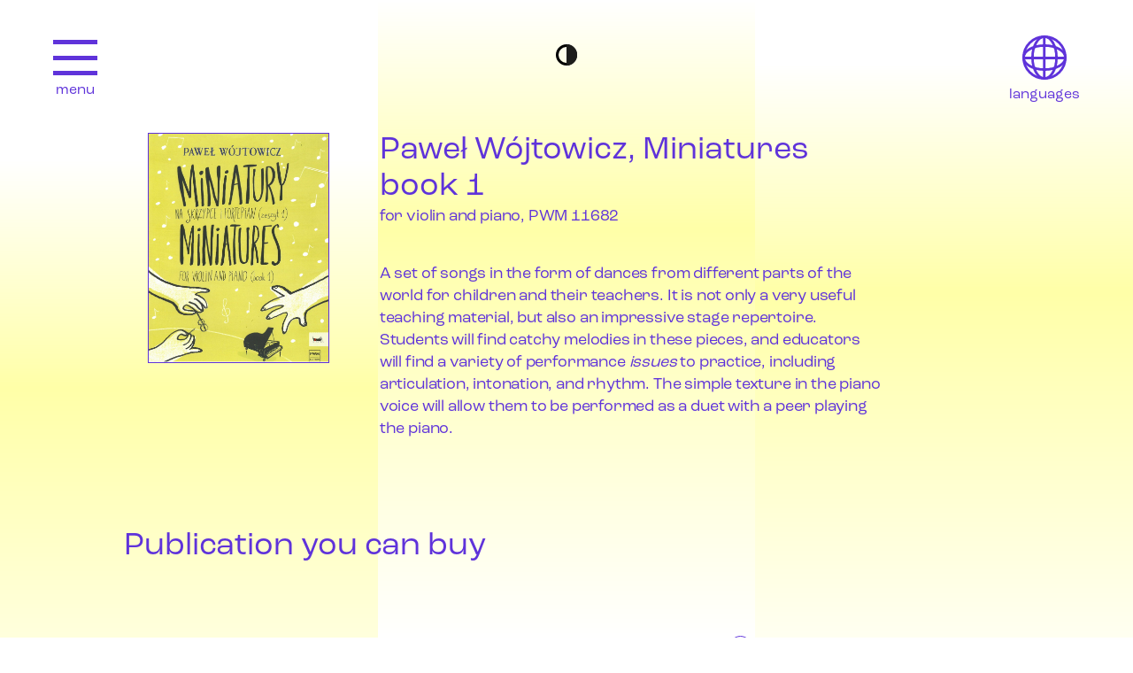

--- FILE ---
content_type: text/html; charset=UTF-8
request_url: https://fromchopinsland.com/publications/miniatury-z-1-miniatures-book-1/
body_size: 28221
content:
<!DOCTYPE html>
<html lang="en-US">

<head>
	<meta charset="UTF-8" />
	<meta http-equiv="X-UA-Compatible" content="IE=edge" />
	<meta name="viewport" content="width=device-width, initial-scale=1.0" />
		<link rel="stylesheet" href="https://use.typekit.net/cxq5kwn.css">
	<meta name='robots' content='max-image-preview:large' />
<link rel="alternate" hreflang="en" href="https://fromchopinsland.com/publications/miniatury-z-1-miniatures-book-1/" />
<link rel="alternate" hreflang="fr" href="https://fromchopinsland.com/fr/publications/miniatury-z-1-miniatures-livre-1/" />
<link rel="alternate" hreflang="de" href="https://fromchopinsland.com/de/publications/miniatury-z-1-miniaturen-heft-1/" />
<link rel="alternate" hreflang="it" href="https://fromchopinsland.com/it/publications/pawel-wojtowicz-miniatures-book-1/" />
<link rel="alternate" hreflang="ja" href="https://fromchopinsland.com/ja/publications/%e3%83%91%e3%83%b4%e3%82%a7%e3%82%a6%e3%83%bb%e3%83%b4%e3%82%a4%e3%83%88%e3%83%b4%e3%82%a3%e3%83%83%e3%83%81%e3%80%81%e3%83%9f%e3%83%8b%e3%83%81%e3%83%a5%e3%82%a2%e3%80%81%e7%ac%ac%e4%b8%80%e9%83%a8/" />
<link rel="alternate" hreflang="pl" href="https://fromchopinsland.com/pl/publications/miniatury-z-1/" />
<link rel="alternate" hreflang="x-default" href="https://fromchopinsland.com/publications/miniatury-z-1-miniatures-book-1/" />
<link rel='dns-prefetch' href='//cdn.jsdelivr.net' />
<link rel="alternate" title="oEmbed (JSON)" type="application/json+oembed" href="https://fromchopinsland.com/wp-json/oembed/1.0/embed?url=https%3A%2F%2Ffromchopinsland.com%2Fpublications%2Fminiatury-z-1-miniatures-book-1%2F" />
<link rel="alternate" title="oEmbed (XML)" type="text/xml+oembed" href="https://fromchopinsland.com/wp-json/oembed/1.0/embed?url=https%3A%2F%2Ffromchopinsland.com%2Fpublications%2Fminiatury-z-1-miniatures-book-1%2F&#038;format=xml" />
<style id='wp-img-auto-sizes-contain-inline-css' type='text/css'>
img:is([sizes=auto i],[sizes^="auto," i]){contain-intrinsic-size:3000px 1500px}
/*# sourceURL=wp-img-auto-sizes-contain-inline-css */
</style>
<style id='classic-theme-styles-inline-css' type='text/css'>
/*! This file is auto-generated */
.wp-block-button__link{color:#fff;background-color:#32373c;border-radius:9999px;box-shadow:none;text-decoration:none;padding:calc(.667em + 2px) calc(1.333em + 2px);font-size:1.125em}.wp-block-file__button{background:#32373c;color:#fff;text-decoration:none}
/*# sourceURL=/wp-includes/css/classic-themes.min.css */
</style>
<link rel='stylesheet' id='bathe-main-css' href='https://fromchopinsland.com/wp-content/themes/chopin/assets/css/main.css?ver=6.9' type='text/css' media='all' />
<link rel='stylesheet' id='splide-css-css' href='https://cdn.jsdelivr.net/npm/@splidejs/splide@4.0.1/dist/css/splide.min.css?ver=6.9' type='text/css' media='all' />
<script type="text/javascript" id="wpml-cookie-js-extra">
/* <![CDATA[ */
var wpml_cookies = {"wp-wpml_current_language":{"value":"en","expires":1,"path":"/"}};
var wpml_cookies = {"wp-wpml_current_language":{"value":"en","expires":1,"path":"/"}};
//# sourceURL=wpml-cookie-js-extra
/* ]]> */
</script>
<script type="text/javascript" src="https://fromchopinsland.com/wp-content/plugins/sitepress-multilingual-cms/res/js/cookies/language-cookie.js?ver=486900" id="wpml-cookie-js" defer="defer" data-wp-strategy="defer"></script>
<script type="text/javascript" src="https://fromchopinsland.com/wp-includes/js/jquery/jquery.min.js?ver=3.7.1" id="jquery-core-js"></script>
<script type="text/javascript" src="https://fromchopinsland.com/wp-includes/js/jquery/jquery-migrate.min.js?ver=3.4.1" id="jquery-migrate-js"></script>
<script type="text/javascript" src="https://fromchopinsland.com/wp-content/plugins/svg-support/js/min/svgs-inline-min.js?ver=1.0.0" id="bodhi_svg_inline-js"></script>
<script type="text/javascript" id="bodhi_svg_inline-js-after">
/* <![CDATA[ */
cssTarget="img.style-svg";ForceInlineSVGActive="false";
//# sourceURL=bodhi_svg_inline-js-after
/* ]]> */
</script>
<link rel="https://api.w.org/" href="https://fromchopinsland.com/wp-json/" /><link rel="alternate" title="JSON" type="application/json" href="https://fromchopinsland.com/wp-json/wp/v2/publications/1178" /><link rel="canonical" href="https://fromchopinsland.com/publications/miniatury-z-1-miniatures-book-1/" />
<meta name="generator" content="WPML ver:4.8.6 stt:1,4,3,27,28,40;" />
<link rel="icon" href="https://fromchopinsland.com/wp-content/uploads/2022/06/fav.svg" sizes="32x32" />
<link rel="icon" href="https://fromchopinsland.com/wp-content/uploads/2022/06/fav.svg" sizes="192x192" />
<link rel="apple-touch-icon" href="https://fromchopinsland.com/wp-content/uploads/2022/06/fav.svg" />
<meta name="msapplication-TileImage" content="https://fromchopinsland.com/wp-content/uploads/2022/06/fav.svg" />

	<!-- Global site tag (gtag.js) - Google Analytics -->
	<script async src="https://www.googletagmanager.com/gtag/js?id=G-H5N57C5C5W"></script>
	<script>
	 window.dataLayer = window.dataLayer || [];
	 function gtag(){dataLayer.push(arguments);}
	 gtag('js', new Date());

	 gtag('config', 'G-H5N57C5C5W');
	</script>
<style id='global-styles-inline-css' type='text/css'>
:root{--wp--preset--aspect-ratio--square: 1;--wp--preset--aspect-ratio--4-3: 4/3;--wp--preset--aspect-ratio--3-4: 3/4;--wp--preset--aspect-ratio--3-2: 3/2;--wp--preset--aspect-ratio--2-3: 2/3;--wp--preset--aspect-ratio--16-9: 16/9;--wp--preset--aspect-ratio--9-16: 9/16;--wp--preset--gradient--vivid-cyan-blue-to-vivid-purple: linear-gradient(135deg,rgb(6,147,227) 0%,rgb(155,81,224) 100%);--wp--preset--gradient--light-green-cyan-to-vivid-green-cyan: linear-gradient(135deg,rgb(122,220,180) 0%,rgb(0,208,130) 100%);--wp--preset--gradient--luminous-vivid-amber-to-luminous-vivid-orange: linear-gradient(135deg,rgb(252,185,0) 0%,rgb(255,105,0) 100%);--wp--preset--gradient--luminous-vivid-orange-to-vivid-red: linear-gradient(135deg,rgb(255,105,0) 0%,rgb(207,46,46) 100%);--wp--preset--gradient--very-light-gray-to-cyan-bluish-gray: linear-gradient(135deg,rgb(238,238,238) 0%,rgb(169,184,195) 100%);--wp--preset--gradient--cool-to-warm-spectrum: linear-gradient(135deg,rgb(74,234,220) 0%,rgb(151,120,209) 20%,rgb(207,42,186) 40%,rgb(238,44,130) 60%,rgb(251,105,98) 80%,rgb(254,248,76) 100%);--wp--preset--gradient--blush-light-purple: linear-gradient(135deg,rgb(255,206,236) 0%,rgb(152,150,240) 100%);--wp--preset--gradient--blush-bordeaux: linear-gradient(135deg,rgb(254,205,165) 0%,rgb(254,45,45) 50%,rgb(107,0,62) 100%);--wp--preset--gradient--luminous-dusk: linear-gradient(135deg,rgb(255,203,112) 0%,rgb(199,81,192) 50%,rgb(65,88,208) 100%);--wp--preset--gradient--pale-ocean: linear-gradient(135deg,rgb(255,245,203) 0%,rgb(182,227,212) 50%,rgb(51,167,181) 100%);--wp--preset--gradient--electric-grass: linear-gradient(135deg,rgb(202,248,128) 0%,rgb(113,206,126) 100%);--wp--preset--gradient--midnight: linear-gradient(135deg,rgb(2,3,129) 0%,rgb(40,116,252) 100%);--wp--preset--font-size--small: 13px;--wp--preset--font-size--medium: 20px;--wp--preset--font-size--large: 36px;--wp--preset--font-size--x-large: 42px;--wp--preset--spacing--20: 0.44rem;--wp--preset--spacing--30: 0.67rem;--wp--preset--spacing--40: 1rem;--wp--preset--spacing--50: 1.5rem;--wp--preset--spacing--60: 2.25rem;--wp--preset--spacing--70: 3.38rem;--wp--preset--spacing--80: 5.06rem;--wp--preset--shadow--natural: 6px 6px 9px rgba(0, 0, 0, 0.2);--wp--preset--shadow--deep: 12px 12px 50px rgba(0, 0, 0, 0.4);--wp--preset--shadow--sharp: 6px 6px 0px rgba(0, 0, 0, 0.2);--wp--preset--shadow--outlined: 6px 6px 0px -3px rgb(255, 255, 255), 6px 6px rgb(0, 0, 0);--wp--preset--shadow--crisp: 6px 6px 0px rgb(0, 0, 0);}:where(.is-layout-flex){gap: 0.5em;}:where(.is-layout-grid){gap: 0.5em;}body .is-layout-flex{display: flex;}.is-layout-flex{flex-wrap: wrap;align-items: center;}.is-layout-flex > :is(*, div){margin: 0;}body .is-layout-grid{display: grid;}.is-layout-grid > :is(*, div){margin: 0;}:where(.wp-block-columns.is-layout-flex){gap: 2em;}:where(.wp-block-columns.is-layout-grid){gap: 2em;}:where(.wp-block-post-template.is-layout-flex){gap: 1.25em;}:where(.wp-block-post-template.is-layout-grid){gap: 1.25em;}.has-vivid-cyan-blue-to-vivid-purple-gradient-background{background: var(--wp--preset--gradient--vivid-cyan-blue-to-vivid-purple) !important;}.has-light-green-cyan-to-vivid-green-cyan-gradient-background{background: var(--wp--preset--gradient--light-green-cyan-to-vivid-green-cyan) !important;}.has-luminous-vivid-amber-to-luminous-vivid-orange-gradient-background{background: var(--wp--preset--gradient--luminous-vivid-amber-to-luminous-vivid-orange) !important;}.has-luminous-vivid-orange-to-vivid-red-gradient-background{background: var(--wp--preset--gradient--luminous-vivid-orange-to-vivid-red) !important;}.has-very-light-gray-to-cyan-bluish-gray-gradient-background{background: var(--wp--preset--gradient--very-light-gray-to-cyan-bluish-gray) !important;}.has-cool-to-warm-spectrum-gradient-background{background: var(--wp--preset--gradient--cool-to-warm-spectrum) !important;}.has-blush-light-purple-gradient-background{background: var(--wp--preset--gradient--blush-light-purple) !important;}.has-blush-bordeaux-gradient-background{background: var(--wp--preset--gradient--blush-bordeaux) !important;}.has-luminous-dusk-gradient-background{background: var(--wp--preset--gradient--luminous-dusk) !important;}.has-pale-ocean-gradient-background{background: var(--wp--preset--gradient--pale-ocean) !important;}.has-electric-grass-gradient-background{background: var(--wp--preset--gradient--electric-grass) !important;}.has-midnight-gradient-background{background: var(--wp--preset--gradient--midnight) !important;}.has-small-font-size{font-size: var(--wp--preset--font-size--small) !important;}.has-medium-font-size{font-size: var(--wp--preset--font-size--medium) !important;}.has-large-font-size{font-size: var(--wp--preset--font-size--large) !important;}.has-x-large-font-size{font-size: var(--wp--preset--font-size--x-large) !important;}
/*# sourceURL=global-styles-inline-css */
</style>
</head>

<body class="wp-singular publications-template-default single single-publications postid-1178 wp-theme-chopin">
	
	<div class="background">

		<div class="background__col background__col--">

					</div>
		<div class="background__col background__col--">

					</div>
		<div class="background__col  background__col--">
					</div>

	</div>


	<button class="header__bw-button js-bw-button unstyled-button" aria-label="black and white" type="button">
		<svg width="24" height="24" viewBox="0 0 24 24" fill="none" xmlns="http://www.w3.org/2000/svg">
			<circle cx="12" cy="12" r="10.5" stroke="black" stroke-width="3" />
			<path fill-rule="evenodd" clip-rule="evenodd" d="M11.9999 24C11.9999 24 12 24 12 24C18.6275 24 24 18.6274 24 12C24 5.37258 18.6275 0 12 0C12 0 11.9999 9.97716e-10 11.9999 9.97716e-10V24Z" fill="#1D1D1B" />
		</svg>
	</button>

	<header class="header">

		<button class="header__burger unstyled-button" id="header-burger" tabindex="1">
			<div class="header__burger-lines">
				<div class="header__burger-line"></div>
				<div class="header__burger-line"></div>
				<div class="header__burger-line"></div>
			</div>
			<div class="header__burger-text">
				menu			</div>
		</button>

		<button class="header__lang-btn unstyled-button" id="lang-button">
			<svg class="header__lang-icon" width="70" height="70" viewBox="0 0 70 70" fill="none" xmlns="http://www.w3.org/2000/svg">
				<circle cx="35" cy="35" r="33" stroke="#5F33DA" stroke-width="4" />
				<path d="M54 35C54 44.3648 51.7184 52.7462 48.1343 58.7197C44.5263 64.7331 39.8205 68 35 68C30.1795 68 25.4737 64.7331 21.8657 58.7197C18.2816 52.7462 16 44.3648 16 35C16 25.6352 18.2816 17.2538 21.8657 11.2803C25.4737 5.26694 30.1795 2 35 2C39.8205 2 44.5263 5.26694 48.1343 11.2803C51.7184 17.2538 54 25.6352 54 35Z" stroke="#5F33DA" stroke-width="4" />
				<path d="M35 53.9999C25.6352 53.9999 17.2538 51.7182 11.2803 48.1341C5.26694 44.5261 2.00001 39.8203 2.00001 34.9999C2.00001 30.1794 5.26694 25.4736 11.2803 21.8656C17.2538 18.2815 25.6352 15.9999 35 15.9999C44.3648 15.9999 52.7462 18.2815 58.7197 21.8656C64.7331 25.4736 68 30.1794 68 34.9999C68 39.8203 64.7331 44.5261 58.7197 48.1341C52.7462 51.7182 44.3648 53.9999 35 53.9999Z" stroke="#5F33DA" stroke-width="4" />
				<path d="M34.6504 1.75V68.95" stroke="#5F33DA" stroke-width="4" />
				<path d="M1.40039 35.7H68.6004" stroke="#5F33DA" stroke-width="4" />
			</svg>
			<div class="header__lang-text">
				languages			</div>
		</button>

		<div class="header__lang-dd" id="lang-list">

			<div class="menu-background">
				<div class="menu-background__col"></div>
				<div class="menu-background__col"></div>
				<div class="menu-background__col"></div>
			</div>

			<button class="header__lang-dd-close unstyled-button" id="lang-close" title="Close">
				<svg width="44" height="44" viewBox="0 0 44 44" fill="none" xmlns="http://www.w3.org/2000/svg">
					<path d="M2 2L42 42" stroke="white" stroke-width="3" />
					<path d="M2 42L42 2" stroke="white" stroke-width="3" />
				</svg>
			</button>

						
							<ul class="header__lang-wrapper unstyled-list">
																													<li><a href="https://fromchopinsland.com/fr/publications/miniatury-z-1-miniatures-livre-1/" tabindex="-1">Français</a></li>
																								<li><a href="https://fromchopinsland.com/de/publications/miniatury-z-1-miniaturen-heft-1/" tabindex="-1">Deutsch</a></li>
																								<li><a href="https://fromchopinsland.com/it/publications/pawel-wojtowicz-miniatures-book-1/" tabindex="-1">Italiano</a></li>
																								<li><a href="https://fromchopinsland.com/ja/publications/%e3%83%91%e3%83%b4%e3%82%a7%e3%82%a6%e3%83%bb%e3%83%b4%e3%82%a4%e3%83%88%e3%83%b4%e3%82%a3%e3%83%83%e3%83%81%e3%80%81%e3%83%9f%e3%83%8b%e3%83%81%e3%83%a5%e3%82%a2%e3%80%81%e7%ac%ac%e4%b8%80%e9%83%a8/" tabindex="-1">日本語</a></li>
																								<li><a href="https://fromchopinsland.com/pl/publications/miniatury-z-1/" tabindex="-1">Polski</a></li>
															</ul>
			
		</div>

		<div class="ch-menu" id="header-menu" role="dialog">

			<div class="menu-background">
				<div class="menu-background__col"></div>
				<div class="menu-background__col"></div>
				<div class="menu-background__col"></div>
			</div>

			<button class="ch-menu__close unstyled-button" id="header-menu-close" title="Close">
				<svg width="44" height="44" viewBox="0 0 44 44" fill="none" xmlns="http://www.w3.org/2000/svg">
					<path d="M2 2L42 42" stroke="white" stroke-width="3" />
					<path d="M2 42L42 2" stroke="white" stroke-width="3" />
				</svg>

			</button>

			<div class="container">

				<div class="grid ch-menu__top">

					<h2 class="ch-menu__heading">menu:</h2>

					<div class="ch-menu__menus">

						<div class="ch-menu__menu-column">
							<h3 class="ch-menu__heading"><a href="/">project</a></h3>

							<ul>
								<li><a href="https://fromchopinsland.com/#main-content">about the project</a></li>
								<li><a href="https://fromchopinsland.com/#editions">editions</a></li>
								<li><a href="https://fromchopinsland.com/#newsletter">newsletter</a></li>
							</ul>
						</div>

						<div class="ch-menu__menu-column ch-menu__menu-column--contact">

							<div class="menu-contact-menu-container"><ul id="menu-contact-menu" class="menu"><li id="menu-item-250" class="menu-item menu-item-type-post_type menu-item-object-page menu-item-250"><a href="https://fromchopinsland.com/contact/">Contact</a></li>
</ul></div>
							<ul>
								<li><a href="https://fromchopinsland.com/contact/#main-content">about the project</a></li>
								<li><a href="https://fromchopinsland.com/contact/#media">media</a></li>
							</ul>

						</div>

						<div class="ch-menu__menu-column">

							<h3 class="ch-menu__heading">Languages</h3>

														
															<ul class="header__lang-wrapper">
																																																	<li><a href="https://fromchopinsland.com/fr/publications/miniatury-z-1-miniatures-livre-1/">Français</a></li>
																																								<li><a href="https://fromchopinsland.com/de/publications/miniatury-z-1-miniaturen-heft-1/">Deutsch</a></li>
																																								<li><a href="https://fromchopinsland.com/it/publications/pawel-wojtowicz-miniatures-book-1/">Italiano</a></li>
																																								<li><a href="https://fromchopinsland.com/ja/publications/%e3%83%91%e3%83%b4%e3%82%a7%e3%82%a6%e3%83%bb%e3%83%b4%e3%82%a4%e3%83%88%e3%83%b4%e3%82%a3%e3%83%83%e3%83%81%e3%80%81%e3%83%9f%e3%83%8b%e3%83%81%e3%83%a5%e3%82%a2%e3%80%81%e7%ac%ac%e4%b8%80%e9%83%a8/">日本語</a></li>
																																								<li><a href="https://fromchopinsland.com/pl/publications/miniatury-z-1/">Polski</a></li>
																											</ul>
													</div>
					</div>

				</div>

				<div class="grid ch-menu__bottom">

					<h2 class="ch-menu__heading">editions:</h2>

					<div class="ch-menu__menus">

						
							<div class="ch-menu__menu-column">

								<h3 class="ch-menu__edition-title ch-menu__col-heading ch-menu__heading">
									<a class="ch-menu__edition-title-link " href="https://fromchopinsland.com/editions/2022/">
										2022									</a>
								</h3>
								<ul>
									<li><a href="https://fromchopinsland.com/editions/2022/#main-content">about edition</a></li>
																												<li><a href="https://fromchopinsland.com/editions/2022/#tutorials">tutorials 2022</a></li>
																												<li><a href="https://fromchopinsland.com/editions/2022/#publications">publications 2022</a></li>
																												<li><a href="https://fromchopinsland.com/editions/2022/#educators">educators</a></li>
																												<li><a href="https://fromchopinsland.com/editions/2022/#composers">composers</a></li>
																												<li><a href="https://fromchopinsland.com/editions/2022/#events">events</a></li>
																												<li><a href="https://fromchopinsland.com/editions/2022/#partners">partners</a></li>
																	</ul>
							</div>

						
							<div class="ch-menu__menu-column">

								<h3 class="ch-menu__edition-title ch-menu__col-heading ch-menu__heading">
									<a class="ch-menu__edition-title-link " href="https://fromchopinsland.com/editions/2020/">
										2020									</a>
								</h3>
								<ul>
									<li><a href="https://fromchopinsland.com/editions/2020/#main-content">about edition</a></li>
																												<li><a href="https://fromchopinsland.com/editions/2020/#tutorials">tutorials 2020</a></li>
																												<li><a href="https://fromchopinsland.com/editions/2020/#publications">publications 2020</a></li>
																												<li><a href="https://fromchopinsland.com/editions/2020/#educators">educators</a></li>
																												<li><a href="https://fromchopinsland.com/editions/2020/#composers">composers</a></li>
																																					<li><a href="https://fromchopinsland.com/editions/2020/#partners">partners</a></li>
																	</ul>
							</div>

						
					</div>

				</div>

			</div>

		</div>


		<div class="ch-menu-mob" id="header-menu-mob" role="dialog">

			<div class="menu-background">
				<div class="menu-background__col"></div>
				<div class="menu-background__col"></div>
				<div class="menu-background__col"></div>
			</div>

			<button class="ch-menu-mob__close unstyled-button" id="header-menu-close-mob" title="Close">
				<svg width="44" height="44" viewBox="0 0 44 44" fill="none" xmlns="http://www.w3.org/2000/svg">
					<path d="M2 2L42 42" stroke="white" stroke-width="3" />
					<path d="M2 42L42 2" stroke="white" stroke-width="3" />
				</svg>

			</button>

			<div class="container">

				<div class="grid ch-menu-mob__top">

					<div class="ch-menu-mob__menus">

						<div class="ch-menu-mob__menu-column ch-acc">
							<h3 class="ch-menu-mob__heading" data-accordion-header>project</h3>

							<ul class="ch-acc-el">
								<li><a href="https://fromchopinsland.com/#main-content">about the project</a></li>
								<li><a href="https://fromchopinsland.com/#editions">editions</a></li>
								<li><a href="https://fromchopinsland.com/#newsletter">newsletter</a></li>
							</ul>
						</div>

						<div class="ch-menu-mob__menu-column ch-menu-mob__menu-column--contact ch-acc">

							<button class="unstyled-button " data-accordion-header>
								<div class="menu-contact-menu-container"><ul id="menu-contact-menu-1" class="menu"><li class="menu-item menu-item-type-post_type menu-item-object-page menu-item-250"><a href="https://fromchopinsland.com/contact/">Contact</a></li>
</ul></div>							</button>

							<ul class="ch-acc-el">
								<li><a href="https://fromchopinsland.com/contact/#main-content">about the project</a></li>
								<li><a href="https://fromchopinsland.com/contact/#media">media</a></li>
							</ul>

						</div>

					</div>

				</div>

				<div class="grid ch-menu-mob__bottom">

					<h2 class="ch-menu-mob__heading ch-menu-mob__heading--editions">editions</h2>

					<div class="ch-menu-mob__menus">

						
							<div class="ch-menu-mob__menu-column ch-acc">

								<h3 class="ch-menu-mob__edition-title ch-menu-mob__col-heading ch-menu-mob__heading" data-accordion-header>
									2022								</h3>
								<ul class="ch-acc-el">
									<li><a href="https://fromchopinsland.com/editions/2022/#main-content">about edition</a></li>
																												<li><a href="https://fromchopinsland.com/editions/2022/#tutorials">tutorials 2022</a></li>
																												<li><a href="https://fromchopinsland.com/editions/2022/#publications">publications 2022</a></li>
																												<li><a href="https://fromchopinsland.com/editions/2022/#educators">educators</a></li>
																												<li><a href="https://fromchopinsland.com/editions/2022/#composers">composers</a></li>
																												<li><a href="https://fromchopinsland.com/editions/2022/#events">events</a></li>
																												<li><a href="https://fromchopinsland.com/editions/2022/#partners">partners</a></li>
																	</ul>
							</div>

						
							<div class="ch-menu-mob__menu-column ch-acc">

								<h3 class="ch-menu-mob__edition-title ch-menu-mob__col-heading ch-menu-mob__heading" data-accordion-header>
									2020								</h3>
								<ul class="ch-acc-el">
									<li><a href="https://fromchopinsland.com/editions/2020/#main-content">about edition</a></li>
																												<li><a href="https://fromchopinsland.com/editions/2020/#tutorials">tutorials 2020</a></li>
																												<li><a href="https://fromchopinsland.com/editions/2020/#publications">publications 2020</a></li>
																												<li><a href="https://fromchopinsland.com/editions/2020/#educators">educators</a></li>
																												<li><a href="https://fromchopinsland.com/editions/2020/#composers">composers</a></li>
																																					<li><a href="https://fromchopinsland.com/editions/2020/#partners">partners</a></li>
																	</ul>
							</div>

						
					</div>

				</div>

			</div>

		</div>


	</header>

	<main id="primary" class="site-main" role="main">

<div class="publication">

	<section class="publication__top container">

		<div class="grid">
      

      <div class="publication__thumb-wrapper">
        <div class="publication__thumb-container">
          <img width="800" height="1016" src="https://fromchopinsland.com/wp-content/uploads/2022/05/3058_Wojtowicz-Miniatury-mniejszy.jpg" class="attachment-full size-full" alt="" decoding="async" fetchpriority="high" srcset="https://fromchopinsland.com/wp-content/uploads/2022/05/3058_Wojtowicz-Miniatury-mniejszy.jpg 800w, https://fromchopinsland.com/wp-content/uploads/2022/05/3058_Wojtowicz-Miniatury-mniejszy-236x300.jpg 236w, https://fromchopinsland.com/wp-content/uploads/2022/05/3058_Wojtowicz-Miniatury-mniejszy-768x975.jpg 768w" sizes="(max-width: 800px) 100vw, 800px" />        </div>
      </div>

			<div class="publication__top-text g-right">

				<h1 class="publication__title heading" data-aos="fade-up">
					Paweł Wójtowicz, Miniatures book 1				</h1>

									<div class="publication__subtitle text" data-aos="fade-up">for violin and piano, PWM 11682</div>
				
									<div class="publication__intro text"><p>A set of songs in the form of dances from different parts of the world for children and their teachers. It is not only a very useful teaching material, but also an impressive stage repertoire. Students will find catchy melodies in these pieces, and educators will find a variety of performance <em>issues </em>to practice, including articulation, intonation, and rhythm. The simple texture in the piano voice will allow them to be performed as a duet with a peer playing the piano.</p>
</div>
				
			</div>

		</div>
	</section>

	<div class="publication__authors publication__authors--mob container container--mob">

		<h3 class="border-heading publication__border-heading">
			authors		</h3>

			</div>

	<div class="publication__code-wrapper publication__code-wrapper--mob container container--mob">

		<h3 class="border-heading publication__border-heading">
			PWM no.		</h3>

		<div class="publication__code heading"></div>
	</div>

	<!-- <section class="publication__pages">

		<div class="container">
			<div class="grid">
				<h2 class="publication__pages-heading g-center">
					<span class="publication__pages-heading-text text">
						Pages					</span>

					

<svg width="34" height="17" viewBox="0 0 34 17" fill="none" xmlns="http://www.w3.org/2000/svg" class="publication__pub-link-icon">
	<path d="M5.67913 8.54566C5.66608 8.52996 5.65347 8.51474 5.6413 8.5C5.65347 8.48526 5.66608 8.47004 5.67913 8.45434C5.86748 8.22769 6.14678 7.9021 6.50731 7.51056C7.22893 6.72685 8.27296 5.68217 9.56162 4.63856C12.1524 2.54043 15.6661 0.5 19.5 0.5C23.3339 0.5 26.8476 2.54043 29.4384 4.63856C30.727 5.68217 31.7711 6.72685 32.4927 7.51056C32.8532 7.9021 33.1325 8.22769 33.3209 8.45434C33.3339 8.47004 33.3465 8.48526 33.3587 8.5C33.3465 8.51474 33.3339 8.52996 33.3209 8.54566C33.1325 8.77231 32.8532 9.0979 32.4927 9.48944C31.7711 10.2732 30.727 11.3178 29.4384 12.3614C26.8476 14.4596 23.3339 16.5 19.5 16.5C15.6661 16.5 12.1524 14.4596 9.56162 12.3614C8.27296 11.3178 7.22893 10.2732 6.50731 9.48944C6.14678 9.0979 5.86748 8.77231 5.67913 8.54566Z" stroke="#5F33DA" />
	<circle cx="19.5" cy="8.5" r="5" stroke="#5F33DA" />
</svg>
				</h2>
			</div>
		</div>

		<div class="publication__pages-arrows">

			<button class="publication__pages-arrow publication__pages-arrow--prev unstyled-button" id="pages-prev-button" aria-label="Previous button">
				<svg width="24" height="23" viewBox="0 0 24 23" fill="none" xmlns="http://www.w3.org/2000/svg">
					<path d="M11.2645 23L11.6129 22.6443L0.851613 11.7371H24V11.2629H0.851613L11.6129 0.35567L11.2645 0L0 11.5L11.2645 23Z" fill="#5F33DA" />
				</svg>
			</button>

			<button class="publication__pages-arrow publication__pages-arrow--next unstyled-button" id="pages-next-button" aria-label="Next button">
				<svg width="24" height="23" viewBox="0 0 24 23" fill="none" xmlns="http://www.w3.org/2000/svg">
					<path d="M12.7355 23L24 11.5L12.7355 0L12.3871 0.35567L23.1484 11.2629H0V11.7371H23.1484L12.3871 22.6443L12.7355 23Z" fill="#5F33DA" />
				</svg>
			</button>

		</div>
		<div class="splide container" id="pages-slider">


			<div class="splide__track grid">

				<ul class="publication__pages-list splide__list g-center">

					
							<div class="publication__pages-item splide__slide">
								<img width="800" height="1019" src="https://fromchopinsland.com/wp-content/uploads/2022/05/3058_Wojtowicz-Miniatury-strona-a.jpg" class="attachment-full size-full" alt="" decoding="async" srcset="https://fromchopinsland.com/wp-content/uploads/2022/05/3058_Wojtowicz-Miniatury-strona-a.jpg 800w, https://fromchopinsland.com/wp-content/uploads/2022/05/3058_Wojtowicz-Miniatury-strona-a-236x300.jpg 236w, https://fromchopinsland.com/wp-content/uploads/2022/05/3058_Wojtowicz-Miniatury-strona-a-768x978.jpg 768w" sizes="(max-width: 800px) 100vw, 800px" />							</div>
					
							<div class="publication__pages-item splide__slide">
								<img width="800" height="1044" src="https://fromchopinsland.com/wp-content/uploads/2022/05/3058_Wojtowicz-Miniatury-strona1-a.jpg" class="attachment-full size-full" alt="" decoding="async" srcset="https://fromchopinsland.com/wp-content/uploads/2022/05/3058_Wojtowicz-Miniatury-strona1-a.jpg 800w, https://fromchopinsland.com/wp-content/uploads/2022/05/3058_Wojtowicz-Miniatury-strona1-a-230x300.jpg 230w, https://fromchopinsland.com/wp-content/uploads/2022/05/3058_Wojtowicz-Miniatury-strona1-a-785x1024.jpg 785w, https://fromchopinsland.com/wp-content/uploads/2022/05/3058_Wojtowicz-Miniatury-strona1-a-768x1002.jpg 768w" sizes="(max-width: 800px) 100vw, 800px" />							</div>
					
				</ul>
			</div>
		</div>

	</section> -->



  <section class="publication__recordings container">
    <div class="grid">
      <h2 class="heading heading--margin publication__recordings-heading g-left" data-aos="fade-up">
              </h2>
    </div>

    <div class="grid">
      <ul class="publication__recordings-list g-center">
              </ul>
    </div>

    <div class="grid">

      
    </div>
  </section>

      <section class="publication__stores container">
      <div class="grid">
        <h2 class="heading heading--margin publication__stores-heading g-left" data-aos="fade-up">
          Publication you can buy         </h2>
      </div>

      <div class="grid">
        <ul class="publication__stores-list g-center">
                          <li class="publication__stores-item">
                  <a class="publication__stores-link text" href="https://www.musicshopeurope.com/miniatures-for-violin-and-piano-book-1-pwm11682?returnurl=%2fsearch%3fq%3dpwm11682%26substoreid%3d" target="_blank">
                    <span class="publication__stores-title">
                      Music Shop Europe                    </span>
                    

<svg width="34" height="17" viewBox="0 0 34 17" fill="none" xmlns="http://www.w3.org/2000/svg" class="publication__stores-link-icon">
	<path d="M5.67913 8.54566C5.66608 8.52996 5.65347 8.51474 5.6413 8.5C5.65347 8.48526 5.66608 8.47004 5.67913 8.45434C5.86748 8.22769 6.14678 7.9021 6.50731 7.51056C7.22893 6.72685 8.27296 5.68217 9.56162 4.63856C12.1524 2.54043 15.6661 0.5 19.5 0.5C23.3339 0.5 26.8476 2.54043 29.4384 4.63856C30.727 5.68217 31.7711 6.72685 32.4927 7.51056C32.8532 7.9021 33.1325 8.22769 33.3209 8.45434C33.3339 8.47004 33.3465 8.48526 33.3587 8.5C33.3465 8.51474 33.3339 8.52996 33.3209 8.54566C33.1325 8.77231 32.8532 9.0979 32.4927 9.48944C31.7711 10.2732 30.727 11.3178 29.4384 12.3614C26.8476 14.4596 23.3339 16.5 19.5 16.5C15.6661 16.5 12.1524 14.4596 9.56162 12.3614C8.27296 11.3178 7.22893 10.2732 6.50731 9.48944C6.14678 9.0979 5.86748 8.77231 5.67913 8.54566Z" stroke="#5F33DA" />
	<circle cx="19.5" cy="8.5" r="5" stroke="#5F33DA" />
</svg>
                  </a>
                </li>
              
                          <li class="publication__stores-item">
                  <a class="publication__stores-link text" href="https://www.musicroom.com/pawel-wojtowicz-miniatures-for-violin-and-piano-pwm11682?returnurl=%2fsearch%3fq%3dpwm11682" target="_blank">
                    <span class="publication__stores-title">
                      Musicroom                    </span>
                    

<svg width="34" height="17" viewBox="0 0 34 17" fill="none" xmlns="http://www.w3.org/2000/svg" class="publication__stores-link-icon">
	<path d="M5.67913 8.54566C5.66608 8.52996 5.65347 8.51474 5.6413 8.5C5.65347 8.48526 5.66608 8.47004 5.67913 8.45434C5.86748 8.22769 6.14678 7.9021 6.50731 7.51056C7.22893 6.72685 8.27296 5.68217 9.56162 4.63856C12.1524 2.54043 15.6661 0.5 19.5 0.5C23.3339 0.5 26.8476 2.54043 29.4384 4.63856C30.727 5.68217 31.7711 6.72685 32.4927 7.51056C32.8532 7.9021 33.1325 8.22769 33.3209 8.45434C33.3339 8.47004 33.3465 8.48526 33.3587 8.5C33.3465 8.51474 33.3339 8.52996 33.3209 8.54566C33.1325 8.77231 32.8532 9.0979 32.4927 9.48944C31.7711 10.2732 30.727 11.3178 29.4384 12.3614C26.8476 14.4596 23.3339 16.5 19.5 16.5C15.6661 16.5 12.1524 14.4596 9.56162 12.3614C8.27296 11.3178 7.22893 10.2732 6.50731 9.48944C6.14678 9.0979 5.86748 8.77231 5.67913 8.54566Z" stroke="#5F33DA" />
	<circle cx="19.5" cy="8.5" r="5" stroke="#5F33DA" />
</svg>
                  </a>
                </li>
              
                  </ul>
      </div>

    </section>

  
  
  
    <div class="menu-switch">

      <section class="publication__related">
        <div class="small-background">
          <div class="small-background__col"></div>
          <div class="small-background__col"></div>
          <div class="small-background__col"></div>
        </div>
        

        <div class="publication__related-text container">

          <div class="grid">
            <h2 class="publication__related-heading heading heading--big g-right" data-aos="fade-up">

                              See similar publications              
            </h2>
          </div>

                  </div>

        <ul class="publication__related-list publication__related-list--mob container">

          

		<li class="publication__related-item">
			<div class="publication__related-item-inner">
				<h3 class="publication__related-item-title heading">
					Grażyna Bacewicz, Easy Pieces book 1				</h3>

									<p class="publication__related-item-subtitle text">
						for violin and piano, PWM 6559					</p>
				
				<div class="publication__related-image">
          <div class="publication__related-image-container">
					  <img width="670" height="900" src="https://fromchopinsland.com/wp-content/uploads/2022/05/3057_G.-Bacewicz-latwe-utwory-na-skrzypce-i-fortepian.jpg" class="attachment-full size-full" alt="" decoding="async" srcset="https://fromchopinsland.com/wp-content/uploads/2022/05/3057_G.-Bacewicz-latwe-utwory-na-skrzypce-i-fortepian.jpg 670w, https://fromchopinsland.com/wp-content/uploads/2022/05/3057_G.-Bacewicz-latwe-utwory-na-skrzypce-i-fortepian-223x300.jpg 223w" sizes="(max-width: 670px) 100vw, 670px" />          </div>
				</div>


				<div class="publication__related-item-buttons">
					
	<a href="https://fromchopinsland.com/publications/latwe-utwory-z-1-easy-pieces-book-1/"  title="Grażyna Bacewicz, Easy Pieces book 1"   id="" class="button unstyled-button  publication__related-more-link">
			<div class="button__arrow">
												<svg class="button__arrow-down-right" width="40" height="40" viewBox="0 0 40 40" fill="none" xmlns="http://www.w3.org/2000/svg">
						<path d="M2.80543 40H40V2.80543H38.8235L39.0045 38.2805L0.723982 0L0 0.723983L38.2805 39.0045L2.80543 38.8235V40Z" fill="#5F33DA" />
					</svg>
									</div>
		<span class="button__text ">more</span>

		
			</a>

				</div>
			</div>
		</li>


		<li class="publication__related-item">
			<div class="publication__related-item-inner">
				<h3 class="publication__related-item-title heading">
					Ewa Iwan, Musical Journeys				</h3>

									<p class="publication__related-item-subtitle text">
						for violin and piano, PWM 12642					</p>
				
				<div class="publication__related-image">
          <div class="publication__related-image-container">
					  <img width="666" height="877" src="https://fromchopinsland.com/wp-content/uploads/2022/05/3069_12642-Iwan-Muzyczne-podroze.png" class="attachment-full size-full" alt="" decoding="async" srcset="https://fromchopinsland.com/wp-content/uploads/2022/05/3069_12642-Iwan-Muzyczne-podroze.png 666w, https://fromchopinsland.com/wp-content/uploads/2022/05/3069_12642-Iwan-Muzyczne-podroze-228x300.png 228w" sizes="(max-width: 666px) 100vw, 666px" />          </div>
				</div>


				<div class="publication__related-item-buttons">
					
	<a href="https://fromchopinsland.com/publications/muzyczne-podroze-musical-journeys/"  title="Ewa Iwan, Musical Journeys"   id="" class="button unstyled-button  publication__related-more-link">
			<div class="button__arrow">
												<svg class="button__arrow-down-right" width="40" height="40" viewBox="0 0 40 40" fill="none" xmlns="http://www.w3.org/2000/svg">
						<path d="M2.80543 40H40V2.80543H38.8235L39.0045 38.2805L0.723982 0L0 0.723983L38.2805 39.0045L2.80543 38.8235V40Z" fill="#5F33DA" />
					</svg>
									</div>
		<span class="button__text ">more</span>

		
			</a>

				</div>
			</div>
		</li>


		<li class="publication__related-item">
			<div class="publication__related-item-inner">
				<h3 class="publication__related-item-title heading">
					Antoni Cofalik, The Aviary				</h3>

									<p class="publication__related-item-subtitle text">
						for violin and piano, PWM 9719					</p>
				
				<div class="publication__related-image">
          <div class="publication__related-image-container">
					  <img width="1973" height="2560" src="https://fromchopinsland.com/wp-content/uploads/2022/05/3073_Cofalik-Garscia_Ptaszarnia_okl_9719-scaled.jpg" class="attachment-full size-full" alt="" decoding="async" srcset="https://fromchopinsland.com/wp-content/uploads/2022/05/3073_Cofalik-Garscia_Ptaszarnia_okl_9719-scaled.jpg 1973w, https://fromchopinsland.com/wp-content/uploads/2022/05/3073_Cofalik-Garscia_Ptaszarnia_okl_9719-231x300.jpg 231w, https://fromchopinsland.com/wp-content/uploads/2022/05/3073_Cofalik-Garscia_Ptaszarnia_okl_9719-789x1024.jpg 789w, https://fromchopinsland.com/wp-content/uploads/2022/05/3073_Cofalik-Garscia_Ptaszarnia_okl_9719-768x997.jpg 768w, https://fromchopinsland.com/wp-content/uploads/2022/05/3073_Cofalik-Garscia_Ptaszarnia_okl_9719-1184x1536.jpg 1184w, https://fromchopinsland.com/wp-content/uploads/2022/05/3073_Cofalik-Garscia_Ptaszarnia_okl_9719-1578x2048.jpg 1578w" sizes="(max-width: 1973px) 100vw, 1973px" />          </div>
				</div>


				<div class="publication__related-item-buttons">
					
	<a href="https://fromchopinsland.com/publications/ptaszarnia-the-aviary/"  title="Antoni Cofalik, The Aviary"   id="" class="button unstyled-button  publication__related-more-link">
			<div class="button__arrow">
												<svg class="button__arrow-down-right" width="40" height="40" viewBox="0 0 40 40" fill="none" xmlns="http://www.w3.org/2000/svg">
						<path d="M2.80543 40H40V2.80543H38.8235L39.0045 38.2805L0.723982 0L0 0.723983L38.2805 39.0045L2.80543 38.8235V40Z" fill="#5F33DA" />
					</svg>
									</div>
		<span class="button__text ">more</span>

		
			</a>

				</div>
			</div>
		</li>


		<li class="publication__related-item">
			<div class="publication__related-item-inner">
				<h3 class="publication__related-item-title heading">
					Dorota Obijalska and Marcin Wawruk, Fiddling Notes				</h3>

									<p class="publication__related-item-subtitle text">
						for violin and piano, PWM 10037					</p>
				
				<div class="publication__related-image">
          <div class="publication__related-image-container">
					  <img width="1961" height="2560" src="https://fromchopinsland.com/wp-content/uploads/2022/05/3060_D.-Obijalska-M.-Waruk-Skrzypiace-nutki-scaled.jpg" class="attachment-full size-full" alt="" decoding="async" srcset="https://fromchopinsland.com/wp-content/uploads/2022/05/3060_D.-Obijalska-M.-Waruk-Skrzypiace-nutki-scaled.jpg 1961w, https://fromchopinsland.com/wp-content/uploads/2022/05/3060_D.-Obijalska-M.-Waruk-Skrzypiace-nutki-230x300.jpg 230w, https://fromchopinsland.com/wp-content/uploads/2022/05/3060_D.-Obijalska-M.-Waruk-Skrzypiace-nutki-784x1024.jpg 784w, https://fromchopinsland.com/wp-content/uploads/2022/05/3060_D.-Obijalska-M.-Waruk-Skrzypiace-nutki-768x1003.jpg 768w, https://fromchopinsland.com/wp-content/uploads/2022/05/3060_D.-Obijalska-M.-Waruk-Skrzypiace-nutki-1176x1536.jpg 1176w, https://fromchopinsland.com/wp-content/uploads/2022/05/3060_D.-Obijalska-M.-Waruk-Skrzypiace-nutki-1569x2048.jpg 1569w" sizes="(max-width: 1961px) 100vw, 1961px" />          </div>
				</div>


				<div class="publication__related-item-buttons">
					
	<a href="https://fromchopinsland.com/publications/skrzypiace-nutki-fiddling-notes/"  title="Dorota Obijalska and Marcin Wawruk, Fiddling Notes"   id="" class="button unstyled-button  publication__related-more-link">
			<div class="button__arrow">
												<svg class="button__arrow-down-right" width="40" height="40" viewBox="0 0 40 40" fill="none" xmlns="http://www.w3.org/2000/svg">
						<path d="M2.80543 40H40V2.80543H38.8235L39.0045 38.2805L0.723982 0L0 0.723983L38.2805 39.0045L2.80543 38.8235V40Z" fill="#5F33DA" />
					</svg>
									</div>
		<span class="button__text ">more</span>

		
			</a>

				</div>
			</div>
		</li>


        </ul>
        
        <div class="publication__related-arrows">

          <button class="publication__related-arrow unstyled-button publication__related-arrow--prev" id="pub-related-prev">
            <svg width="38" height="35" viewBox="0 0 38 35" fill="none" xmlns="http://www.w3.org/2000/svg">
              <path d="M17.46 34.92L18 34.38L1.32 17.82H37.2V17.1H1.32L18 0.54L17.46 0L0 17.46L17.46 34.92Z" fill="white" />
            </svg>

          </button>
          <button class="publication__related-arrow unstyled-button publication__related-arrow--next" id="pub-related-next">
            <svg width="38" height="35" viewBox="0 0 38 35" fill="none" xmlns="http://www.w3.org/2000/svg">
              <path d="M19.74 34.92L37.2 17.46L19.74 0L19.2 0.54L35.88 17.1H0V17.82H35.88L19.2 34.38L19.74 34.92Z" fill="white" />
            </svg>

          </button>

        </div>

        <div class="splide publication__related-slider" id="pub-related-slider">
          <div class="splide__track">
            <ul class="publication__related-list publication__related-list--dt splide__list">

              

		<li class="publication__related-item splide__slide">
      <a href="https://fromchopinsland.com/publications/latwe-utwory-z-1-easy-pieces-book-1/">
        <div class="publication__related-image">
          <div class="publication__related-image-container">
            <img width="670" height="900" src="https://fromchopinsland.com/wp-content/uploads/2022/05/3057_G.-Bacewicz-latwe-utwory-na-skrzypce-i-fortepian.jpg" class="attachment-full size-full" alt="" decoding="async" srcset="https://fromchopinsland.com/wp-content/uploads/2022/05/3057_G.-Bacewicz-latwe-utwory-na-skrzypce-i-fortepian.jpg 670w, https://fromchopinsland.com/wp-content/uploads/2022/05/3057_G.-Bacewicz-latwe-utwory-na-skrzypce-i-fortepian-223x300.jpg 223w" sizes="(max-width: 670px) 100vw, 670px" />          </div>
        </div>
  
        <div class="publication__related-item-text">
  
          <h3 class="publication__related-item-title heading">
            Grażyna Bacewicz, Easy Pieces book 1          </h3>
  
        </div>
      </a>


		</li>


		<li class="publication__related-item splide__slide">
      <a href="https://fromchopinsland.com/publications/muzyczne-podroze-musical-journeys/">
        <div class="publication__related-image">
          <div class="publication__related-image-container">
            <img width="666" height="877" src="https://fromchopinsland.com/wp-content/uploads/2022/05/3069_12642-Iwan-Muzyczne-podroze.png" class="attachment-full size-full" alt="" decoding="async" srcset="https://fromchopinsland.com/wp-content/uploads/2022/05/3069_12642-Iwan-Muzyczne-podroze.png 666w, https://fromchopinsland.com/wp-content/uploads/2022/05/3069_12642-Iwan-Muzyczne-podroze-228x300.png 228w" sizes="(max-width: 666px) 100vw, 666px" />          </div>
        </div>
  
        <div class="publication__related-item-text">
  
          <h3 class="publication__related-item-title heading">
            Ewa Iwan, Musical Journeys          </h3>
  
        </div>
      </a>


		</li>


		<li class="publication__related-item splide__slide">
      <a href="https://fromchopinsland.com/publications/ptaszarnia-the-aviary/">
        <div class="publication__related-image">
          <div class="publication__related-image-container">
            <img width="1973" height="2560" src="https://fromchopinsland.com/wp-content/uploads/2022/05/3073_Cofalik-Garscia_Ptaszarnia_okl_9719-scaled.jpg" class="attachment-full size-full" alt="" decoding="async" srcset="https://fromchopinsland.com/wp-content/uploads/2022/05/3073_Cofalik-Garscia_Ptaszarnia_okl_9719-scaled.jpg 1973w, https://fromchopinsland.com/wp-content/uploads/2022/05/3073_Cofalik-Garscia_Ptaszarnia_okl_9719-231x300.jpg 231w, https://fromchopinsland.com/wp-content/uploads/2022/05/3073_Cofalik-Garscia_Ptaszarnia_okl_9719-789x1024.jpg 789w, https://fromchopinsland.com/wp-content/uploads/2022/05/3073_Cofalik-Garscia_Ptaszarnia_okl_9719-768x997.jpg 768w, https://fromchopinsland.com/wp-content/uploads/2022/05/3073_Cofalik-Garscia_Ptaszarnia_okl_9719-1184x1536.jpg 1184w, https://fromchopinsland.com/wp-content/uploads/2022/05/3073_Cofalik-Garscia_Ptaszarnia_okl_9719-1578x2048.jpg 1578w" sizes="(max-width: 1973px) 100vw, 1973px" />          </div>
        </div>
  
        <div class="publication__related-item-text">
  
          <h3 class="publication__related-item-title heading">
            Antoni Cofalik, The Aviary          </h3>
  
        </div>
      </a>


		</li>


		<li class="publication__related-item splide__slide">
      <a href="https://fromchopinsland.com/publications/skrzypiace-nutki-fiddling-notes/">
        <div class="publication__related-image">
          <div class="publication__related-image-container">
            <img width="1961" height="2560" src="https://fromchopinsland.com/wp-content/uploads/2022/05/3060_D.-Obijalska-M.-Waruk-Skrzypiace-nutki-scaled.jpg" class="attachment-full size-full" alt="" decoding="async" srcset="https://fromchopinsland.com/wp-content/uploads/2022/05/3060_D.-Obijalska-M.-Waruk-Skrzypiace-nutki-scaled.jpg 1961w, https://fromchopinsland.com/wp-content/uploads/2022/05/3060_D.-Obijalska-M.-Waruk-Skrzypiace-nutki-230x300.jpg 230w, https://fromchopinsland.com/wp-content/uploads/2022/05/3060_D.-Obijalska-M.-Waruk-Skrzypiace-nutki-784x1024.jpg 784w, https://fromchopinsland.com/wp-content/uploads/2022/05/3060_D.-Obijalska-M.-Waruk-Skrzypiace-nutki-768x1003.jpg 768w, https://fromchopinsland.com/wp-content/uploads/2022/05/3060_D.-Obijalska-M.-Waruk-Skrzypiace-nutki-1176x1536.jpg 1176w, https://fromchopinsland.com/wp-content/uploads/2022/05/3060_D.-Obijalska-M.-Waruk-Skrzypiace-nutki-1569x2048.jpg 1569w" sizes="(max-width: 1961px) 100vw, 1961px" />          </div>
        </div>
  
        <div class="publication__related-item-text">
  
          <h3 class="publication__related-item-title heading">
            Dorota Obijalska and Marcin Wawruk, Fiddling Notes          </h3>
  
        </div>
      </a>


		</li>


            </ul>

          </div>
        </div>

        <div class="publication__related-all-mob container">

          
	<a href="/edition/2022"  title="all tutorials"   title="_self"  id="js-home-button" class="button unstyled-button  home__button">
			<div class="button__arrow">
							<svg width="36" height="38" viewBox="0 0 36 38" fill="none" xmlns="http://www.w3.org/2000/svg">
					<path d="M0 1H36" stroke="white" />
					<path d="M0 10H36" stroke="white" />
					<path d="M0 19H36" stroke="white" />
					<path d="M0 28H36" stroke="white" />
					<path d="M0 37H36" stroke="white" />
				</svg>

					</div>
		<span class="button__text ">all tutorials</span>

		
			</a>

        </div>

      </section>

    </div>

  
</div>

</main>



<footer class="footer ">

	<div class="footer__wrapper container container--wide">

		<div class="footer__column">

			<h3 class="footer__heading heading">
				Music<br />
				from Chopin's land			</h3>

			<div class="footer__pwm-logo">

				<svg width="60" height="60" viewBox="0 0 60 60" fill="none" xmlns="http://www.w3.org/2000/svg">
					<path d="M0 0V60H60V0H0ZM58.4818 58.4974H1.51818V1.50265H58.5032V58.4974H58.4818Z" fill="#5F33DA" />
					<path d="M53.6274 34.4976H6.05078V36.0002H53.6274V34.4976Z" fill="#5F33DA" />
					<path d="M7.41985 49.8837C7.39846 49.6933 7.39846 49.4181 7.39846 49.27V47.5769L9.92163 47.598C9.92163 47.2171 9.94301 46.815 9.96439 46.5187L7.39846 46.561V45.1642C7.39846 45.016 7.39846 44.7409 7.41985 44.5716C7.74059 44.5504 8.08271 44.5504 8.40345 44.5504C9.13047 44.5504 9.77195 44.5716 10.3707 44.5716C10.392 44.1483 10.4134 43.7885 10.4562 43.4287C9.77195 43.471 9.02355 43.4922 8.23239 43.4922C7.39846 43.4922 6.62869 43.471 5.96582 43.4287C6.02997 43.9366 6.05135 45.3758 6.05135 46.0531V48.4023C6.05135 49.1007 6.02997 50.4975 5.96582 51.0054C6.65007 50.9631 7.52676 50.9419 8.33931 50.9419C9.13047 50.9419 9.94301 50.9631 10.6059 51.0054C10.6273 50.5822 10.6486 50.2012 10.6914 49.8414C9.98578 49.8626 9.25876 49.8837 8.42484 49.8837C8.08271 49.9049 7.74059 49.8837 7.41985 49.8837Z" fill="#5F33DA" />
					<path d="M15.0109 43.4287C13.9418 43.4287 13.172 43.4922 12.7871 43.4922C12.8513 44.0001 12.8726 45.3758 12.8726 46.0531V48.4023C12.8726 49.1007 12.8513 50.4552 12.7871 50.9631H15.2247C17.6196 50.9631 19.2019 49.3546 19.2019 47.0054C19.2019 44.9949 17.7479 43.4287 15.0109 43.4287ZM15.0964 49.8837C14.7329 49.8837 14.5191 49.8626 14.2411 49.8203C14.2198 49.6298 14.2198 49.4393 14.2198 49.27V45.1853C14.2198 45.016 14.2198 44.7409 14.2411 44.5716C14.4977 44.5504 14.7543 44.5292 15.0537 44.5292C16.8284 44.5292 17.8121 45.5451 17.8121 47.1324C17.8334 48.6351 17.0423 49.8837 15.0964 49.8837Z" fill="#5F33DA" />
					<path d="M22.9865 43.4287C22.623 43.471 21.9174 43.4922 21.4897 43.4922C21.5539 44.0001 21.5753 45.3758 21.5753 46.0531V48.4023C21.5753 49.1007 21.5539 50.4552 21.4897 50.9631H22.9865C22.9438 50.6668 22.9438 49.8414 22.9438 49.4181V44.9737C22.9438 44.5927 22.9652 43.7462 22.9865 43.4287Z" fill="#5F33DA" />
					<path d="M25.0603 43.4287C25.0603 43.8308 25.039 44.2753 25.0176 44.6351C25.8087 44.6139 26.5571 44.6139 27.498 44.6139C27.5194 45.1853 27.5194 45.8837 27.5194 46.3282V48.4234C27.5194 49.1218 27.498 50.4763 27.4338 50.9843H28.9306C28.8879 50.688 28.8879 49.8626 28.8879 49.4393V45.2911C28.8879 45.1007 28.8879 44.8255 28.9092 44.6139C29.8501 44.6139 30.5557 44.6351 31.3469 44.6351C31.3683 44.1695 31.3896 43.8097 31.4324 43.4287C30.4274 43.471 29.4224 43.4922 28.2036 43.4922C27.0276 43.471 26.0439 43.4499 25.0603 43.4287Z" fill="#5F33DA" />
					<path d="M34.9826 43.4287C34.6191 43.471 33.9135 43.4922 33.4858 43.4922C33.55 44.0001 33.5714 45.3758 33.5714 46.0531V48.4023C33.5714 49.1007 33.55 50.4552 33.4858 50.9631H34.9826C34.9399 50.6668 34.9399 49.8414 34.9399 49.4181V44.9737C34.9399 44.5927 34.9399 43.7462 34.9826 43.4287Z" fill="#5F33DA" />
					<path d="M41.226 43.3018C38.8953 43.3018 37.313 45.1007 37.313 47.4287C37.313 49.4605 38.8098 51.1748 41.0122 51.1748C43.3429 51.1748 44.9252 49.3758 44.9252 47.0478C44.9252 45.016 43.4498 43.3018 41.226 43.3018ZM41.0977 50.0742C39.7079 50.0742 38.6815 48.9949 38.6815 47.2383C38.6815 45.7145 39.6651 44.4234 41.1191 44.4234C42.509 44.4234 43.5354 45.5028 43.5354 47.2594C43.5568 48.7832 42.5731 50.0742 41.0977 50.0742Z" fill="#5F33DA" />
					<path d="M52.3663 46.0529V48.6138L47.8118 43.3228L47.1703 43.4074C47.2131 43.9153 47.2344 45.2064 47.2131 45.8836L47.1703 48.4021C47.1489 49.1005 47.1061 50.455 47.042 50.963H48.5174C48.4746 50.6667 48.4746 49.8413 48.4746 49.418V45.9259L53.0078 51.1534L53.6493 51.0688C53.6065 50.7725 53.6065 49.9048 53.6279 49.5026L53.6706 45.0159C53.692 44.5926 53.7134 43.746 53.7562 43.4286C53.3927 43.4709 52.687 43.4921 52.2594 43.4921C52.3449 44 52.3663 45.3757 52.3663 46.0529Z" fill="#5F33DA" />
					<path d="M5.92275 24.8888H9.34399C9.27984 24.3386 9.25846 22.7936 9.25846 22.0528V20.3809C9.49367 20.402 9.75026 20.402 9.98547 20.402C14.2834 20.402 16.1437 18.1798 16.1437 15.365C16.1437 12.8253 14.1765 10.9629 10.3062 10.9629C9.13016 10.9629 6.607 11.0687 5.90137 11.0687C6.00828 12.0211 6.05105 14.5608 6.05105 15.8095V20.1692C6.05105 21.4391 6.02966 23.9576 5.92275 24.8888ZM9.21569 13.4814C9.7075 13.4391 9.96409 13.4391 10.3704 13.4391C12.1879 13.4391 13.0432 14.2433 13.0432 15.7248C13.0432 17.2486 11.9099 18.074 10.0496 18.074C9.77164 18.074 9.51505 18.074 9.21569 18.0317V13.4814Z" fill="#5F33DA" />
					<path d="M22.0889 24.8888H24.3127C24.7404 23.5978 25.1039 22.7089 25.4888 21.5872L27.3705 16.1057L30.471 24.8888H32.652C33.0155 23.7459 33.3363 22.8147 33.9564 21.1428L37.5487 11.0898H34.2343L33.2935 14.3068L31.5829 20.1904L28.5251 11.0898H26.451C26.2158 11.8517 25.6385 13.4602 25.3819 14.2433L23.4147 20.2539L20.6349 11.111H17.1709C17.6413 12.2962 18.2187 13.9047 18.6249 15.1322L22.0889 24.8888Z" fill="#5F33DA" />
					<path d="M41.2896 22.0531L41.9097 17.1007L45.2668 24.8891H46.8919C47.1699 24.1907 49.3081 19.2383 50.3131 16.9738L50.9974 22.0531C51.1257 22.8362 51.2754 24.3177 51.3181 24.8891H54.5255C54.3117 23.8732 53.8841 21.4182 53.713 20.1484L53.0929 15.7886C52.9432 14.5187 52.6225 12.233 52.5156 11.1113H50.3987C50.0993 11.8309 49.6503 12.8045 49.2868 13.6298L46.2718 20.3388L43.1927 13.6722C42.7864 12.8468 42.3801 11.9156 42.0166 11.1113H39.857C39.7714 12.1484 39.4079 14.5399 39.2369 15.7886L38.7023 20.1484C38.5312 21.4394 38.1463 23.8521 37.9111 24.8891H41.0758C41.0544 24.3388 41.2041 22.8362 41.2896 22.0531Z" fill="#5F33DA" />
				</svg>

			</div>
		</div>

		<div class="footer__column">

			<h3 class="footer__heading footer__heading--small">
				Contact:			</h3>

			<div class="footer__links">
				<div class="footer__link-wrapper">
					<a href="mailto:pwm@pwm.com.pl" class="footer__link">pwm@pwm.com.pl</a>
				</div>

									<div class="footer__link-wrapper">
						<a class="footer__link" href="https://pwm.com.pl/pl/stronaglowna/" target="_blank">pwm.com.pl</a>
					</div>
				
			</div>
		</div>

		<div class="footer__column">

			<h3 class="footer__heading footer__heading--small">
				See us on social media:			</h3>

			<div class="footer__sm-icons">

									<a class="footer__sm-icon" href="https://www.facebook.com/PWMEdition/" target="_blank" aria-label="Facebook link">
						<svg width="40" height="40" viewBox="0 0 40 40" fill="none" xmlns="http://www.w3.org/2000/svg">
							<path d="M40 20.1192C40 30.1639 32.6815 38.4799 23.1111 40V25.9314H27.763L28.6519 20.1192H23.1111V16.3338C23.1111 14.7541 23.8815 13.2042 26.3704 13.2042H28.8889V8.25633C28.8889 8.25633 26.6074 7.86885 24.4148 7.86885C19.8519 7.86885 16.8593 10.6408 16.8593 15.7079V20.149H11.7926V25.9314H16.8593V40C7.31852 38.4799 0 30.1639 0 20.1192C0 9.00149 8.94815 0 20 0C31.0519 0 40 9.00149 40 20.1192Z" fill="#5F33DA" />
						</svg>

					</a>
													<a class="footer__sm-icon" href="https://www.instagram.com/pwm.com.pl/" target="_blank" aria-label="Instagram link">
						<svg width="40" height="40" viewBox="0 0 40 40" fill="none" xmlns="http://www.w3.org/2000/svg">
							<path d="M30.2521 14.9036C30.1928 13.6888 29.9854 13.0073 29.8077 12.5629C29.5706 11.9703 29.304 11.5555 28.8595 11.111C28.4151 10.6666 28.0003 10.3999 27.4077 10.1629C26.9632 9.98511 26.3114 9.7777 25.0669 9.71844C23.7336 9.65918 23.3484 9.65918 19.9706 9.65918C16.5928 9.65918 16.2077 9.65918 14.8743 9.71844C13.6595 9.7777 12.978 9.98511 12.5336 10.1629C11.941 10.3999 11.5262 10.6666 11.0817 11.111C10.6373 11.5555 10.3706 11.9703 10.1336 12.5629C9.95581 13.0073 9.7484 13.6888 9.68914 14.9036C9.62988 16.237 9.62988 16.6221 9.62988 19.9999C9.62988 23.3777 9.62988 23.7629 9.68914 25.0962C9.7484 26.311 9.95581 26.9925 10.1336 27.437C10.3706 28.0295 10.6373 28.4444 11.0817 28.8888C11.5262 29.3333 11.941 29.5999 12.5336 29.837C12.978 30.0147 13.6595 30.2221 14.8743 30.2814C16.2077 30.3407 16.5928 30.3407 19.9706 30.3407C23.3188 30.3407 23.7336 30.3407 25.0669 30.2814C26.3114 30.2221 26.9632 30.0147 27.4077 29.837C28.0003 29.5999 28.4151 29.3333 28.8595 28.8888C29.304 28.4444 29.5706 28.0295 29.8077 27.437C29.9854 26.9925 30.1928 26.311 30.2521 25.0962C30.3114 23.7629 30.3114 23.3777 30.3114 19.9999C30.3114 16.6221 30.3114 16.237 30.2521 14.9036ZM20.0003 26.4592C16.4151 26.4592 13.541 23.5555 13.541 19.9999C13.541 16.4147 16.4447 13.5407 20.0003 13.5407C23.5854 13.5407 26.4595 16.4444 26.4595 19.9999C26.4595 23.5555 23.5854 26.4592 20.0003 26.4592ZM26.7262 14.7851C25.8966 14.7851 25.2151 14.1036 25.2151 13.274C25.2151 12.4444 25.8966 11.7629 26.7262 11.7629C27.5558 11.7629 28.2373 12.4444 28.2373 13.274C28.2373 14.1036 27.5558 14.7851 26.7262 14.7851ZM20.0003 15.7925C17.6891 15.7925 15.7928 17.6592 15.7928 19.9999C15.7928 22.311 17.6595 24.2073 20.0003 24.2073C22.3114 24.2073 24.2077 22.3407 24.2077 19.9999C24.2077 17.6888 22.3114 15.7925 20.0003 15.7925Z" fill="#5F33DA" />
							<path d="M20.0005 0C8.94864 0 0.000488281 8.94815 0.000488281 20C0.000488281 31.0519 8.94864 40 20.0005 40C31.0523 40 40.0005 31.0519 40.0005 20C40.0005 8.94815 31.0523 0 20.0005 0ZM32.5042 25.1852C32.4449 26.5185 32.2375 27.437 31.9116 28.237C31.5857 29.0667 31.1709 29.7778 30.4597 30.4593C29.7486 31.1704 29.0672 31.5852 28.2375 31.9111C27.4375 32.2074 26.519 32.4444 25.1857 32.5037C23.8523 32.563 23.4079 32.5926 20.0005 32.5926C16.5931 32.5926 16.1486 32.5926 14.8153 32.5037C13.482 32.4444 12.5634 32.237 11.7635 31.9111C10.9338 31.5852 10.2227 31.1704 9.54123 30.4593C8.83012 29.7481 8.4153 29.0667 8.08938 28.237C7.76345 27.437 7.55604 26.5185 7.49678 25.1852C7.43752 23.8519 7.43752 23.4074 7.43752 20C7.43752 16.5926 7.46715 16.1481 7.49678 14.8148C7.55604 13.4815 7.76345 12.563 8.08938 11.763C8.4153 10.9333 8.83012 10.2222 9.54123 9.54074C10.2523 8.85926 10.9338 8.41481 11.7635 8.08889C12.5634 7.79259 13.482 7.55556 14.8153 7.4963C16.1486 7.40741 16.5931 7.40741 20.0005 7.40741C23.4079 7.40741 23.8523 7.40741 25.1857 7.46667C26.519 7.52593 27.4375 7.73333 28.2375 8.05926C29.0672 8.38519 29.7783 8.8 30.4597 9.51111C31.1709 10.2222 31.5857 10.9037 31.9116 11.7333C32.2375 12.5333 32.4449 13.4519 32.5042 14.7852C32.5634 16.1185 32.5931 16.563 32.5931 19.9704C32.5931 23.4074 32.5634 23.8519 32.5042 25.1852Z" fill="#5F33DA" />
						</svg>

					</a>
													<a class="footer__sm-icon" href="https://www.youtube.com/user/PWMEdition" target="_blank" aria-label="YoutTube link">
						<svg width="40" height="40" viewBox="0 0 40 40" fill="none" xmlns="http://www.w3.org/2000/svg">
							<path d="M17.333 16.7725L24.2663 20.7725L17.333 24.7725V16.7725Z" fill="#5F33DA" />
							<path d="M19.9995 0.772705C8.94766 0.772705 -0.000488281 9.72085 -0.000488281 20.7727C-0.000488281 31.8246 8.94766 40.7727 19.9995 40.7727C31.0514 40.7727 39.9995 31.8246 39.9995 20.7727C39.9995 9.72085 31.0514 0.772705 19.9995 0.772705ZM32.7699 27.2023C32.4736 28.3579 31.5551 29.2468 30.3995 29.5727C28.3254 30.106 19.9995 30.106 19.9995 30.106C19.9995 30.106 11.644 30.106 9.56988 29.5431C8.41433 29.2468 7.52544 28.3283 7.22914 27.1727C6.66618 25.0986 6.66618 20.7431 6.66618 20.7431C6.66618 20.7431 6.66618 16.3875 7.22914 14.3134C7.52544 13.1579 8.44396 12.269 9.56988 11.9431C11.644 11.3801 19.9995 11.3801 19.9995 11.3801C19.9995 11.3801 28.3254 11.3801 30.4291 11.9431C31.5847 12.2394 32.4736 13.1579 32.7995 14.3134C33.3625 16.3875 33.3625 20.7431 33.3625 20.7431C33.3625 20.7431 33.3328 25.0986 32.7699 27.2023Z" fill="#5F33DA" />
						</svg>

					</a>
													<a class="footer__sm-icon" href="https://twitter.com/DanielCichyPWM" target="_blank" aria-label="Twitter link">
						<svg width="40" height="40" viewBox="0 0 40 40" fill="none" xmlns="http://www.w3.org/2000/svg">
							<path fill-rule="evenodd" clip-rule="evenodd" d="M20 0C8.94815 0 0 8.94815 0 20C0 31.0519 8.94815 40 20 40C31.0519 40 40 31.0519 40 20C40 8.94815 31.0519 0 20 0ZM31.0519 15.7333C31.0519 15.9704 31.0815 16.1778 31.0815 16.4148C31.0815 23.437 25.7481 31.5259 15.9704 31.5259C12.9778 31.5259 10.1926 30.637 7.82222 29.1259C8.23704 29.1852 8.65185 29.1852 9.0963 29.1852C11.5852 29.1852 13.8667 28.3259 15.7037 26.9037C13.3926 26.8741 11.4074 25.3333 10.7556 23.2C11.0815 23.2593 11.4074 23.2889 11.763 23.2889C12.237 23.2889 12.7111 23.2296 13.1556 23.1111C10.7259 22.637 8.88889 20.4741 8.88889 17.8963C8.88889 17.8667 8.88889 17.837 8.88889 17.837C9.6 18.2222 10.4296 18.4889 11.2889 18.4889C9.86667 17.5407 8.91852 15.9111 8.91852 14.0741C8.91852 13.0963 9.18519 12.1778 9.62963 11.4074C12.237 14.637 16.1481 16.7407 20.563 16.9481C20.4741 16.563 20.4148 16.1481 20.4148 15.7333C20.4148 12.8 22.7852 10.4296 25.7185 10.4296C27.2593 10.4296 28.6222 11.0815 29.6 12.1185C30.8148 11.8815 31.9407 11.437 32.9778 10.8444C32.5926 12.0889 31.7333 13.1259 30.637 13.7778C31.7037 13.6593 32.7407 13.363 33.6889 12.9481C32.9778 14.0444 32.0889 14.963 31.0519 15.7333Z" fill="#5F33DA" />
						</svg>
					</a>
				
			</div>
		</div>

		<div class="footer__column">

			<h3 class="footer__heading footer__heading--small">
				See also:			</h3>

			<div class="footer__links">

				
			</div>
		</div>

		<div class="footer__column">

			<button class="footer__heading footer__heading--small js-bw-button unstyled-button" aria-label="black and white" type="button">
				<svg width="24" height="24" viewBox="0 0 24 24" fill="none" xmlns="http://www.w3.org/2000/svg">
					<circle cx="12" cy="12" r="10.5" stroke="black" stroke-width="3" />
					<path fill-rule="evenodd" clip-rule="evenodd" d="M11.9999 24C11.9999 24 12 24 12 24C18.6275 24 24 18.6274 24 12C24 5.37258 18.6275 0 12 0C12 0 11.9999 9.97716e-10 11.9999 9.97716e-10V24Z" fill="#1D1D1B" />
				</svg>
			</button>

			<div class="footer__links">
				<button class="footer__text footer__link unstyled-button js-bw-button" type="button">
					black and white				</button>
			</div>
		</div>


		<div class="footer__column">

			<h3 class="footer__heading footer__heading--smallest">
				Music from Chopin’s Land, 3rd edition is part of the “Inspiring Culture” Programme in cooperation with Hal Leonard Europe, Sarasate and the Polish Institutes in London, Paris, Berlin, Rome, and Tokio. Co-financed by the Ministry of Culture and National Heritage of Poland as part of the „Inspiring Culture” Programme.			</h3>

			<div class="footer__ministerstwo-logo">
                          <svg xmlns="http://www.w3.org/2000/svg" viewBox="0 0 50.67 24.55"><g id="b"><path class="d" d="M14.21 11.64s-.03.05-.01.07l1.58 2.4.04.02h.03c.02-.02.03-.05.01-.07l-1.58-2.4s-.05-.03-.07-.01ZM4.74 12.59s-.05.01-.06.04l-.63 3.11s.01.05.04.06h.01l.05-.04.63-3.11s-.01-.05-.04-.06ZM2.49 9.04s.05-.02.05-.04a.07.07 0 0 0-.04-.06 6.6 6.6 0 0 0-1.94-.02c-.03 0-.05.03-.04.06 0 .03.03.05.06.04a6.4 6.4 0 0 1 1.91.02ZM13.08 12.63s-.03-.04-.06-.04-.04.03-.04.06l.63 3.11s.03.04.05.04.04-.03.04-.06l-.63-3.11Z"/><path class="d" d="M17.75 11.48v-.02a2.6 2.6 0 0 0-1.28-1.17c1.1-.13 1.28-.26 1.26-.81 0-.03-.02-.05-.05-.05-.02 0-.04.02-.05.04-.13.16-.67.13-1.11.1.47-.09.96-.25 1.19-.58.02-.02.01-.05-.01-.07-.3-.23-.69-.36-1.07-.43.66-.46.61-.81.58-1.02V7.4c0-.02-.02-.04-.05-.05-.03 0-.05.02-.05.04-.03.13-.45.35-.87.46.35-.27.74-.64.78-.96 0-.02-.01-.05-.04-.05a2.2 2.2 0 0 0-1.04.05c.37-.45.42-.98.28-1.18l-.04-.02c-.02 0-.03 0-.04.02-.15.26-.37.45-.57.6.26-.38.45-.84.47-1.15 0-.03-.02-.05-.05-.05-.4-.03-.74.14-1.26.44.19-.25.31-.48.39-.64.04-.09.18-.4.12-.46l-.04-.02h-.04c-.78 0-1.57.38-2.1.71-.63.38-1.22.88-1.54 1.31-1.06 1.38-.77 2.11-.59 2.35.21.29.54.39.78.33.04.16.02.3-.05.41-.2.31-.76.42-1.09.46 0-.2-.01-.48-.14-.77.16-.06.25-.16.25-.29l-.01-.04c-.27-.28-.3-.47-.34-.7v-.06a.41.41 0 0 0 .19-.12c.02-.02.01-.05-.01-.07-.21-.16-.14-.63-.07-1.1.03-.2.06-.4.07-.59.02-.28-.05-.51-.21-.73.17-.08.25-.21.25-.42 0-.01 0-.03-.02-.04l-.04-.01-.4-.01c.08-.08.13-.2.08-.36 0-.02-.03-.04-.06-.03l-.19.01H9.8c.22-.6.32-.82.71-1.55.01-.02 0-.05-.01-.06h-.06c-.08.08-.2.11-.31.14-.13.03-.26.06-.33.17-.09-.09-.2-.1-.29-.01 0-.02-.02-.04-.04-.06a.25.25 0 0 0-.2-.09c.02-.12-.08-.2-.16-.27-.07-.06-.14-.12-.17-.2 0-.02-.03-.03-.05-.03a.05.05 0 0 0-.05.03c-.03.08-.1.13-.17.18-.11.07-.22.15-.18.35h-.06c-.08 0-.13.03-.15.06l-.02.02a.18.18 0 0 0-.15-.07c-.04 0-.09.01-.15.07-.07-.15-.22-.17-.34-.18a.45.45 0 0 1-.26-.09.05.05 0 0 0-.07 0c-.02.02-.02.04-.01.06.2.34.41.84.62 1.47-.13.05-.28.22-.31.46a.65.65 0 0 0-.51.23c-.12.16-.14.38-.06.67 0 .02.02.03.04.04.02 0 .04 0 .05-.02.06-.08.26-.17.45-.17.08 0 .19.02.27.08l-.08.04c-.32.15-.65.3-.89.05-.01-.01-.03-.02-.05-.01-.02 0-.03.02-.03.04-.04.21.11.42.37.5l.16.02c.26 0 .5-.12.74-.23 0 .08 0 .18.04.24l.04.02h.02l.25-.09h.01c.32.14.33.41.31.56-.05.34-.35.73-.76.78-.02 0-.03.01-.04.03v.05c.05.1.16.18.25.23-.18.29-.29.46-.77.66l-.03.03c-.03.08.03.18.12.25-.22.23-.29.53-.3.95-.32-.04-.89-.14-1.09-.46a.49.49 0 0 1-.05-.41.8.8 0 0 0 .78-.33c.17-.25.47-.97-.59-2.35-.64-.84-2.32-2.04-3.68-2.01-.01 0-.03 0-.04.02-.06.06.08.37.12.46.08.16.2.39.39.64-.51-.3-.86-.46-1.26-.44-.03 0-.05.03-.05.05.02.32.21.78.47 1.15-.2-.15-.42-.34-.57-.6l-.04-.02c-.02 0-.03 0-.04.02-.15.21-.1.73.27 1.18a2.33 2.33 0 0 0-1.04-.05c-.02 0-.04.03-.04.05.03.32.43.69.78.96-.42-.11-.85-.33-.87-.46 0-.02-.03-.04-.05-.04-.02 0-.04.02-.05.05v.07c-.03.21-.08.56.58 1.02-.38.07-.76.2-1.07.43-.02.02-.03.05-.01.07.23.33.72.49 1.19.58-.44.03-.97.06-1.11-.1 0-.02-.02-.04-.05-.04-.03 0-.05.02-.05.04v.02c-.01.54.18.67 1.26.8-.65.33-1.05.7-1.29 1.19-.01.02 0 .05.02.07h.02c.18.11.42.17.72.17s.67-.06 1.11-.18l-.26.14c-.58.32-1.13.62-1.5.52-.03 0-.05 0-.06.03v.04c.1.23.23.44.49.53a1 1 0 0 0 .25.04c.3 0 .7-.13 1.2-.4a4.46 4.46 0 0 0-.79 2.58v.02c0 .03.02.05.05.05.55-.05 1.23-.66 1.82-1.38l-.09.15c-.39.69-.88 1.55-1.12 1.58a.04.04 0 0 0-.04.04c0 .02 0 .04.02.05.41.31.98-.04 1.19-.26.18-.19.38-.45.61-.78-.03.51-.02 1.7.23 2.08l.04.02h.03c.39-.24.87-.95 1.2-2.02-.06.44-.11.76-.2.88a.06.06 0 0 0 0 .06l.04.02h.01c.55-.15.72-.78.85-1.29l.06-.22.09.09.04.01c.27-.06.82-.77.91-1.71a1.35 1.35 0 0 0 .99.01l.02-.01h.02l.07.35c-.71-.11-.84.04-1.18.78-.24.54-.53.89-.8.99-.02 0-.03.02-.03.03v.05c.03.04.08.07.14.08a.99.99 0 0 1-.32.39l-.02.04c0 .02 0 .03.03.04.04.03.1.04.16.04-.1.11-.33.26-.41.27-.02 0-.03.01-.04.03v.05c.02.03.08.07.13.1-.09.09-.22.2-.43.29-.02 0-.03.02-.03.04s0 .04.02.05c.09.07.3.12.55.13l-.43.56v.04l.02.03h.02l-.42.41s-.02.03-.01.05c0 .02.02.03.04.03h.01l-.39.31-.02.03v.02c0 .02.01.05.03.06l-.3.24c-.1.08-.18.11-.25.1l-.75-.16c-.05-.16-.21-.26-.41-.27-.21 0-.45.1-.52.35a.54.54 0 0 0-.19.39c-.01.2.06.4.21.53.01.01.03.02.05.01.02 0 .03-.02.03-.03.05-.18.09-.24.17-.31.29.08.43-.01.54-.1.09.06.24.12.39.13-.13.09-.27.17-.41.23-.17-.06-.4-.02-.51.15-.09.14-.13.47.02.61 0 .12.04.23.13.32.11.12.27.18.44.17.02 0 .03-.01.04-.03v-.05c-.1-.18-.03-.33 0-.36.15-.08.19-.18.21-.37h.02c.17-.05.34-.1.52-.22l-.05.26c-.13.02-.31.11-.35.29a.59.59 0 0 0 .04.46c.03.05.07.08.11.11.02.13.1.23.23.29.16.08.37.06.53-.03l.02-.04c0-.02 0-.03-.02-.04-.08-.06-.12-.12-.15-.3.13-.11.17-.28.11-.51.13-.14.18-.29.23-.45l.05-.16a.5.5 0 0 0 .27.05c.05.16.12.22.24.29v.02c0 .1-.02.23-.12.31a.08.08 0 0 0-.02.05c0 .02.02.03.04.04.1.02.32 0 .47-.13a.49.49 0 0 0 .17-.38c.13-.1.18-.29.13-.45-.06-.16-.23-.24-.45-.22-.15 0-.23-.04-.25-.08-.02-.03-.01-.06 0-.1l.18-.22.04-.05c.26-.33 1.12-1.31 1.37-1.51.11.15.3.37.64.44h.04l.02-.03c0-.02 0-.04-.03-.08-.03-.06-.1-.17-.12-.36l.12.03h.01l.04-.01c.01-.01.02-.03.01-.04v-.04c-.03-.24-.1-.8.56-1.61-.02.67-.17 1.3-.45 1.86v.05c.01.02.03.02.05.02.18-.04.26-.06.36-.14-.08.35-.25.61-.44.69-.11.05-.23.03-.36-.05h-.04l-.03.03c-.09.25-.04.5.15.66.18.15.42.18.66.1-.23.46-.7.61-.96.54-.19-.05-.27-.21-.23-.43l-.01-.04a.08.08 0 0 0-.04-.02c-.34.05-.56.25-.59.54-.03.27.1.56.32.7a.86.86 0 0 0-.54.9.9.9 0 0 0 .84.82c.53.04 1.08-.34 1.41-.76 0 1.1.27 1.41.5 1.69l.02.02.04.02c.02 0 .03 0 .04-.02l.03-.04c.23-.28.5-.6.51-1.68.33.44.84.75 1.28.77.54.02.89-.38.96-.78a.85.85 0 0 0-.53-.94.78.78 0 0 0 .32-.7c-.03-.29-.25-.49-.59-.54-.02 0-.03 0-.04.02-.01.01-.02.03-.01.04.04.22-.04.38-.23.43-.27.07-.74-.08-.96-.54.24.09.48.05.66-.1.19-.16.24-.41.15-.66l-.03-.03h-.04c-.12.08-.24.1-.36.05-.2-.08-.36-.34-.45-.69.1.07.17.1.36.14.02 0 .04 0 .05-.02v-.05a4.27 4.27 0 0 1-.43-1.85c.65.8.59 1.33.56 1.6v.09c.01.01.03.02.04.01h.01s.08 0 .11-.03a.77.77 0 0 1-.12.36l-.03.07c0 .01 0 .03.02.03h.04c.33-.07.52-.28.64-.43.38.31.75.77 1.11 1.21l.37.45c.04.05.05.08.04.11-.02.05-.1.09-.26.12-.35-.03-.45.18-.47.27-.06.2.04.45.2.55.03.14.11.25.22.33.14.09.32.11.42.09.02 0 .03-.02.04-.04 0-.02 0-.04-.02-.05-.11-.09-.11-.21-.12-.32v-.02a.43.43 0 0 0 .23-.29c.08 0 .19 0 .27-.05l.05.16c.05.16.1.31.23.45-.06.23-.03.39.11.51-.03.18-.07.24-.15.3a.08.08 0 0 0-.02.04c0 .02 0 .03.02.04.16.09.37.11.53.03.12-.06.2-.16.23-.29a.29.29 0 0 0 .11-.11.6.6 0 0 0 .04-.46c-.05-.17-.22-.27-.35-.29 0-.07-.03-.16-.06-.26.17.12.36.17.52.21h.02c.02.19.06.3.21.38.03.03.1.18 0 .36v.05c0 .02.02.02.04.03.17 0 .33-.06.44-.17a.45.45 0 0 0 .13-.32c.16-.14.11-.47.03-.61-.11-.17-.35-.21-.52-.15a2.33 2.33 0 0 1-.39-.23c.14-.02.28-.08.37-.13.12.09.25.18.54.1.08.07.11.13.17.31 0 .02.02.03.03.03l.05-.01a.69.69 0 0 0 .21-.53.5.5 0 0 0-.19-.39c-.07-.25-.31-.36-.52-.35-.2 0-.36.11-.41.27l-.74.16c-.07.02-.15-.02-.25-.1l-.3-.25.03-.03s0-.05-.02-.06l-.39-.31h.01l.04-.03-.01-.05-.42-.4h.02l.02-.04v-.04l-.44-.56c.27 0 .51-.06.61-.13a.08.08 0 0 0 .02-.05c0-.02-.01-.03-.03-.04-.21-.09-.34-.21-.43-.29.05-.03.1-.06.13-.1v-.05c0-.02-.02-.03-.04-.03a1.31 1.31 0 0 1-.41-.27c.06 0 .11-.02.16-.04.02 0 .02-.02.03-.04 0-.02 0-.03-.02-.04a.92.92 0 0 1-.32-.39.22.22 0 0 0 .14-.08v-.05c0-.02-.02-.03-.03-.03-.37-.13-.66-.68-.8-.99-.33-.74-.46-.89-1.18-.78.03-.11.07-.22.09-.35a1.35 1.35 0 0 0 .99-.01c.1.94.65 1.65.91 1.71l.04-.01.09-.09.06.22c.13.51.3 1.14.85 1.29h.01s.03 0 .04-.02a.06.06 0 0 0 0-.06 2.55 2.55 0 0 1-.2-.87c.33 1.08.81 1.78 1.2 2.02h.03c.02 0 .03 0 .04-.02.24-.38.26-1.57.23-2.08.23.33.43.59.61.78.21.22.78.58 1.19.26.02-.01.02-.03.02-.05 0-.02-.02-.03-.04-.04-.24-.03-.73-.89-1.12-1.58l-.08-.14c.59.72 1.27 1.32 1.82 1.37s.05-.02.05-.05a4.47 4.47 0 0 0-.79-2.59c.5.26.89.4 1.19.4.09 0 .18-.01.25-.04.26-.08.39-.3.49-.52s.01-.03 0-.04c0-.03-.04-.04-.06-.03-.36.1-.91-.2-1.5-.52l-.3-.16c.45.13.83.19 1.15.19.29 0 .52-.05.71-.16h.03c.02-.01.04-.04.02-.07Zm-1.37-1.82.66.03c.24 0 .45-.02.58-.1-.01.39-.19.49-1.33.62a1.34 1.34 0 0 1-.18-.07c-.19-.07-.4-.15-.58-.19a.83.83 0 0 0 .28-.28h.05l.21-.03.32.02Zm-.32-.12h-.02l-.2.02h-.05a2.36 2.36 0 0 0-1.14-.67c.22-.09.42-.2.58-.36.47-.04 1.64-.09 2.35.43-.3.37-1 .5-1.53.57Zm.83-2.61c-.08.36-.69.86-1.21 1.18-.02.01-.03.05-.02.07.01.02.05.03.07.02l.29-.19c.35-.06.88-.25 1.08-.45.02.21 0 .51-.63.93a5.77 5.77 0 0 0-1.15-.03c.12-.15.2-.33.24-.56 0-.02 0-.04-.03-.05a1.61 1.61 0 0 0-1.08-.08c.45-.34.92-.6 1.31-.72h.02l.08-.02c.24-.06.63-.16 1.03-.08Zm-.98-1.73c-.04.37-.3.91-.62 1.28l-.02.01-.18.18-.24.22c-.02.02-.03.05 0 .07l.04.02.03-.01.26-.23a.9.9 0 0 1 .14-.14h.02a2.79 2.79 0 0 0 .83-.74c.08.23-.02.71-.39 1.09-.37.11-.82.35-1.26.67.18-.27.3-.6.26-.95a.04.04 0 0 0-.04-.04c-.5-.07-.87 0-1.16.24l.04-.2.01-.01c.33-.43.57-.64.88-.85h.03c.61-.37.99-.58 1.39-.57Zm-5.36 4.9c.34-.04.95-.15 1.18-.51a.6.6 0 0 0 .06-.5c.14-.06.22-.12.26-.28v-.04l-.04-.02c-.24-.03-.35-.16-.39-.27a.58.58 0 0 1 .07-.54.4.4 0 0 1 .39-.16c.02 0 .03 0 .04-.02.01-.01.02-.03.01-.05-.08-.3 0-.54.2-.63.2-.09.5-.04.72.25.01.02.04.03.06.02a.6.6 0 0 1 .64.11c.17.16.21.4.1.67 0 .02 0 .05.02.06.22.11.35.29.37.49.01.22-.11.44-.34.59-.02.02-.03.05-.01.07.13.21.17.43.11.64a.63.63 0 0 1-.33.4l-.03.04c-.1.56-.19.76-.82.81-.02 0-.04.01-.04.03-.16.4-.47.45-.89.4-.02 0-.03 0-.04.02-.23.28-.55.34-.82.17h-.06c-.15.15-.61.29-.99.17.03-.12.04-.24.05-.33l.07-.02a2.41 2.41 0 0 0 .1-.28l.55-.12c.79-.16 1.68-.34 2.26-.74.44-.31.62-1.19.45-1.7.23-.03.37-.09.44-.18V8.6c-.09-.25-.2-.32-.35-.42l-.04-.03c.07-.17 0-.43-.02-.51 0-.02-.03-.04-.05-.04a.81.81 0 0 0-.42.12c-.1-.17-.3-.4-.55-.44l-.05.01c-.1.11-.14.43-.12.68a.74.74 0 0 0-.44.19c-.02.01-.02.04-.01.06.07.18.2.33.39.42-.06.21-.08.46 0 .65 0 .02.03.03.05.03h.02l.02-.01c.1-.01.22-.05.34-.11.12.85-.82 1.06-2.22 1.36l.05-.25.05-.04V10.1Zm-2.81 1.47a1.75 1.75 0 0 1-.15-.57.5.5 0 0 0 .29-.1c.08.09.23.16.4.18.13.02.38.02.57-.17.16.13.34.19.52.19s.34-.06.5-.17c.1.05.18.08.28.08-.02.22-.06.41-.13.58-.06.02-.21.03-.57-.08H9.4a.87.87 0 0 1-1.1 0h-.04c-.35.1-.49.09-.54.07Zm-3.4-3.86c.12 0 .22.04.34.11a2.1 2.1 0 0 0-.08.23.9.9 0 0 0-.28.06.8.8 0 0 1 .02-.4Zm.43 1.08.15-.41h.36c.14.2.23.57.15.83-.23-.04-.56-.22-.66-.42Zm5.64 1.87c1.45-.31 2.5-.54 2.33-1.52.1-.06.19-.13.25-.21.06.28.13.95-.42 1.32-.37.25-1.04.39-1.75.54l-.52.11.09-.24Zm1.9-1.46c-.07-.26.02-.63.16-.84h.35l.15.43c-.11.2-.43.38-.66.41Zm-2.06 1.81h.03l.57-.12c.72-.15 1.4-.29 1.79-.56.63-.43.51-1.22.45-1.48l.27-.02c.16.46 0 1.32-.41 1.6-.56.4-1.44.57-2.22.73l-.51.11.04-.26Zm3.15-2.28h-.02c-.12 0-.22 0-.31.02l-.15-.42.19-.2h.01c.07 0 .22.02.29.07h.02l.07.05c.14.09.22.15.3.34-.06.06-.19.11-.39.13Zm.02-.63c-.08-.04-.19-.05-.28-.06l-.08-.23a.62.62 0 0 1 .34-.11c.03.14.05.3.02.4Zm-.46-.27.08.23-.22.22h-.34a.68.68 0 0 1-.07-.23v-.04c-.03-.25.01-.53.07-.63.24.06.42.32.48.45Zm-.65.25c.01.08.03.15.07.23a.9.9 0 0 0-.12.24.7.7 0 0 1-.31-.33c.1-.08.21-.12.36-.14Zm-2.12 2.83a.6.6 0 0 1-.32-.08h-.05a.72.72 0 0 1-.96-.02.05.05 0 0 0-.07 0 .57.57 0 0 1-.52.17c-.18-.02-.32-.11-.36-.18l-.03-.03-.04.01a.51.51 0 0 1-.39.11l-.02-.07a1.5 1.5 0 0 1-.06-.22v-.03c-.02-.1-.04-.19-.05-.33.16-.06.33-.2.47-.37.1.22.22.35.46.5h.05c.25-.1.46-.27.59-.48.16.27.39.44.54.5h.04c.23-.08.34-.24.47-.46.11.14.3.27.43.33-.04.24-.07.34-.18.62Zm-2.85-.04v.03l-.46-.1a5.75 5.75 0 0 1-1.75-.54c-.54-.37-.48-1.04-.42-1.32a.9.9 0 0 0 .25.22c-.16.97.87 1.2 2.31 1.51l.06.21ZM5.45 8.55a.71.71 0 0 0-.12-.23c.05-.08.06-.16.07-.23.14.02.25.06.35.14a.7.7 0 0 1-.31.33Zm-.14-.53v.05c-.02.08-.03.15-.07.21h-.35l-.22-.16c.01-.07.05-.2.09-.28s0-.02 0-.03c.07-.13.25-.36.47-.42.06.1.1.38.07.63Zm-1.01.21h.02c.03-.02.1-.05.25-.06l.24.19-.15.41-.32-.02c-.2-.02-.33-.07-.39-.13.08-.2.16-.25.3-.34l.07-.05Zm.07.62c.1 0 .19 0 .27.02-.06.26-.18 1.04.45 1.48.39.26 1.07.4 1.78.56l.58.13h.02l.04.27-.52-.11c-.78-.16-1.65-.33-2.22-.73-.41-.29-.57-1.14-.41-1.6Zm5.13-4.8s-.04.04-.08.05h-.07c-.07-.05-.11-.09-.11-.14-.01-.07.05-.15.13-.25l.02-.03.08.16c.04.06.07.16.04.21Zm-1.17-.63s.11-.04.2 0l.05-.01c.01-.01.02-.03 0-.05-.08-.19 0-.24.11-.32a.54.54 0 0 0 .16-.14c.04.06.1.11.15.15.12.1.17.15.09.25v.06c.02.02.04.02.06 0 .06-.04.14-.03.18.03.03.03.04.07.03.11v.02l-.1.14c-.09.12-.17.22-.15.33 0 .04.03.08.06.12H9c-.06 0-.09-.02-.11-.11l.02-.12c.04-.16.11-.4-.02-.59-.01-.02-.03-.02-.05-.02-.02 0-.04 0-.05.02-.13.19-.07.43-.02.59l.03.11c-.02.09-.05.1-.11.11H8.5l.04-.09c.02-.11-.06-.2-.13-.3a.58.58 0 0 1-.11-.18v-.04c0-.03 0-.06.02-.08Zm.54-.03c.05.11.03.25 0 .37-.03-.12-.05-.26 0-.37Zm-.55.7h-.01c-.16-.09-.13-.16-.06-.29l.04-.1.05.07c.06.08.12.16.11.22 0 .03-.03.07-.08.1h-.05Zm-.74-.81c.16.02.25.04.29.19 0 .02.02.03.04.04.02 0 .04 0 .05-.02.04-.06.08-.09.12-.09.04 0 .09.05.12.12s0 .02 0 .03c0 .07-.03.14-.06.21-.05.1-.11.23 0 .33-.09 0-.13-.04-.18-.1a.05.05 0 0 0-.07 0 .05.05 0 0 0 0 .07c.07.08.13.13.3.13h.52a.2.2 0 0 0 .15-.07c.04.05.1.07.15.07h.55c.15 0 .19-.04.24-.1l.03-.03a.05.05 0 0 0 0-.07.05.05 0 0 0-.07 0l-.03.03c-.03.04-.05.06-.15.06.05-.1.01-.23-.05-.32-.07-.1-.09-.18-.06-.24V3.5c.03-.05.08-.11.13-.11s.1.06.13.1c.01.02.03.02.05.02.02 0 .03-.02.04-.04.03-.11.13-.14.29-.18.06-.02.13-.03.19-.06-.33.61-.43.85-.64 1.43h-.07c-.14 0-.31-.02-.51-.04a8 8 0 0 0-.91-.06h-.2a9.51 9.51 0 0 0-.55-1.35c.05.02.11.02.16.03Zm-.43 3.15c-.14-.04-.27-.14-.3-.29.28.2.62.04.92-.1l.14-.07h.01c.26-.09.47-.1.69-.02.07.03.1.11.08.16 0 .01 0 .03-.05.02-.2-.1-.42-.15-.58.06h-.02l-.05.02c-.28.13-.56.27-.85.22Zm.98-.17c.1-.15.23-.16.47-.04.08.03.15 0 .18-.07a.25.25 0 0 0-.14-.29 1.1 1.1 0 0 0-.74.01.52.52 0 0 0-.38-.14.79.79 0 0 0-.46.15c-.05-.21-.02-.38.06-.5.12-.16.36-.19.46-.19h.01c.27 0 .49.19.62.51 0 .02.03.03.05.03.47-.03.72.18.85.37.06.08.07.26 0 .34-.02.02-.05.05-.13.02s-.03-.03-.05-.02c-.35-.12-.48-.11-.81.02-.01-.06-.02-.15 0-.19Zm-.68 2.6c.49-.21.62-.4.8-.7h.06c.38 0 .66-.3.76-.82 0-.03-.01-.05-.04-.06-.03 0-.05.01-.06.04-.04.19-.19.78-.72.74s-.15-.08-.22-.16c.41-.09.71-.5.76-.85.04-.26-.06-.48-.25-.6.11 0 .22.03.4.09.09.11.09.21.08.35v.08c0 .03.02.05.05.05s.05-.02.05-.05v-.08c0-.11.01-.22-.04-.32.07 0 .11-.04.14-.07.09-.12.07-.35 0-.46a.98.98 0 0 0-.9-.41c-.18-.42-.46-.52-.64-.53.03-.22.17-.36.26-.38H8.18c.34 0 .64.03.9.06.2.02.37.04.52.04h.47c.04.17-.1.24-.16.27a.85.85 0 0 1-.25-.04c-.03 0-.05 0-.06.04 0 .03 0 .05.04.06a2 2 0 0 0 .27.05h.03c.14.02.32.03.49.03a.31.31 0 0 1-.2.29h-.01c-.05.03-.13.01-.27-.02-.03 0-.05.01-.06.04 0 .03.01.05.04.06l.23.03h.03c.16.21.23.42.21.69 0 .18-.04.38-.07.58-.07.48-.14.94.06 1.15a.22.22 0 0 1-.14.05h-.01c-.35-.11-.33-.39-.25-.88.06-.4.13-.86-.1-1.29-.01-.02-.04-.03-.07-.02-.02.01-.03.04-.02.07.21.41.15.85.09 1.23-.07.46-.13.85.32.99v.08c.05.22.09.44.36.73-.01.1-.11.16-.21.19-.06 0-.15 0-.24-.07-.08-.07-.13-.18-.17-.34a3.5 3.5 0 0 1-.04-.37c0-.03-.02-.05-.05-.05-.03 0-.05.02-.05.05 0 .15.02.27.04.38.04.4-.11.61-.22.75-.16-.05-.33-.13-.42-.38.09-.18.14-.4.18-.59l.08-.29c0-.03 0-.05-.03-.06-.03 0-.05 0-.06.03l-.08.31c-.04.19-.09.4-.18.57s-.01.04-.02.06v.02c-.15.25-.43.37-.77.32 0-.39.14-.64.57-1.07.52-.61 1-1.37.65-2.43 0-.03-.04-.04-.06-.03-.03 0-.04.04-.03.06.33 1.01-.13 1.75-.63 2.33-.19.19-.33.35-.42.5a.83.83 0 0 1-.8.16c-.06-.05-.11-.1-.11-.14Zm.12.24c.08.03.17.04.25.04.17 0 .34-.05.46-.11a1.3 1.3 0 0 0-.08.49c0 .02.02.04.04.05.38.07.71-.06.89-.33.12.27.35.34.48.37h.01s.03 0 .04-.02c.09-.11.23-.28.26-.56l.1.13c.09.08.19.09.26.09.17.37.14.74.13.92v.02c-.11-.05-.37-.21-.44-.36 0-.02-.02-.03-.04-.03s-.04 0-.04.02c-.14.24-.24.39-.44.47a1.2 1.2 0 0 1-.52-.53c0-.02-.03-.03-.04-.03-.02 0-.04.01-.04.03-.12.23-.31.4-.56.51a1.01 1.01 0 0 1-.44-.52c0-.02-.02-.03-.04-.03s-.04 0-.05.02c-.13.19-.3.34-.46.41h-.02c0-.55.09-.84.3-1.05Zm-.4 1v.14c0 .02 0 .03.02.04l.03.01c0 .11.02.19.03.26-1.38-.3-2.3-.51-2.19-1.35.12.06.25.1.36.12h.02s.05-.02.05-.04v-.01a1.1 1.1 0 0 0-.02-.62.8.8 0 0 0 .39-.42l-.01-.06a.8.8 0 0 0-.44-.19c.02-.25-.02-.58-.12-.68-.01-.01-.03-.02-.05-.01-.25.04-.46.28-.55.45a.78.78 0 0 0-.41-.12c-.02 0-.04.02-.05.04-.02.08-.09.35-.02.51l-.04.03c-.15.1-.26.17-.35.42v.05c.07.09.21.15.43.18-.16.5.01 1.38.45 1.69.58.41 1.47.59 2.26.74l.55.12h.02l.09.25c0 .02.03.03.05.03l.07.02c0 .08.03.2.05.32-.39.14-.88 0-1.04-.16-.02-.02-.04-.02-.06 0-.27.17-.59.11-.82-.17a.08.08 0 0 0-.04-.02c-.42.05-.73 0-.89-.4 0-.02-.02-.03-.04-.03-.63-.05-.72-.25-.82-.81 0-.02-.01-.03-.03-.04a.63.63 0 0 1-.33-.4.8.8 0 0 1 .11-.64c.01-.02 0-.05-.01-.07-.23-.15-.35-.37-.34-.59.01-.2.15-.38.37-.49.02-.01.03-.04.02-.06-.1-.27-.06-.51.1-.67a.6.6 0 0 1 .64-.11c.02 0 .05 0 .06-.02.21-.29.52-.34.72-.25.2.1.28.33.2.63l.01.05.04.02a.4.4 0 0 1 .39.16c.11.15.14.37.07.54-.05.11-.15.24-.39.27-.01 0-.03 0-.04.02v.04c.04.17.12.22.26.28a.61.61 0 0 0 .06.5c.23.35.83.47 1.18.51ZM1.6 5.83c.21.32.52.53.75.69l.07.05h.02l.16.15c.06.06.1.11.26.23l.03.01c.01 0 .03 0 .04-.02.02-.02.01-.05 0-.07a1.41 1.41 0 0 1-.24-.22l-.18-.18h-.02a2.87 2.87 0 0 1-.63-1.29c.41 0 .78.2 1.39.57h.02c.31.22.55.43.89.86h.01c0 .07.02.14.04.2-.29-.24-.66-.31-1.16-.24a.04.04 0 0 0-.04.04c-.05.35.08.69.26.96a5.03 5.03 0 0 0-1.26-.67c-.37-.38-.48-.86-.4-1.1ZM.64 7.54c.2.2.72.39 1.08.45l.29.19c.02.01.05 0 .07-.02.01-.02 0-.05-.02-.07C1.54 7.77.93 7.28.85 6.91c.4-.08.79.02 1.03.08l.07.02c.38.12.86.38 1.32.72-.35-.1-.73-.07-1.07.08-.02 0-.03.03-.03.05.04.23.12.41.24.56a5.77 5.77 0 0 0-1.15.03C.62 8.03.6 7.73.63 7.52ZM.16 8.97c.72-.52 1.88-.47 2.35-.43.16.16.37.27.58.36-.43.08-.91.41-1.14.67H1.9a9.18 9.18 0 0 0-.2-.03h-.02c-.53-.07-1.23-.2-1.53-.57Zm-.03.62c.13.07.34.1.58.1l.66-.03.32-.02.21.03h.05c.06.12.16.21.28.29-.19.04-.4.12-.59.19l-.18.07C.33 10.1.14 9.99.13 9.6Zm-.01 1.88c.25-.49.66-.84 1.37-1.17l.18-.07c.22-.08.48-.18.69-.21.25.12.57.17.86.14-.33.26-.62.69-.69 1.07l-.08.03c-1.14.39-1.91.46-2.33.21Zm1.19 3.5c-.02-1.12.47-2.25 1.51-3.46a.05.05 0 0 0 0-.07.05.05 0 0 0-.07 0 8.9 8.9 0 0 0-.63.81h-.01c-.7.4-1.2.54-1.52.44-.2-.07-.31-.22-.4-.39h.08c.38 0 .87-.27 1.39-.55.27-.15.56-.3.83-.42l.07-.02h.05c.3.08.81.18 1.25-.04-.2.37-.28.92-.24 1.35 0 .02.02.04.04.05h.05c-.55.83-1.61 2.15-2.4 2.28Zm1.66.22c-.18.18-.62.48-.97.3.26-.16.61-.75 1.09-1.59.2-.36.4-.7.56-.94l.17-.26c.04 0 .08 0 .12-.02-.13.52-.21 1.11-.28 1.59-.27.4-.5.71-.7.92Zm.97 1.27a5.82 5.82 0 0 1-.17-2.15c.07-.51.16-1.12.29-1.66.3-.09.62-.29.85-.55-.1.52.15.95.32 1.22l.07.12c-.26 1.61-.88 2.68-1.36 3.02Zm1.16-1.1c.07-.18.11-.47.16-.87l.16-1.03c.1-.04.19-.09.28-.15.06.25.09.38.16.56l-.09.31c-.12.44-.26.98-.66 1.18Zm.95-1.37a.35.35 0 0 1-.1-.13v-.02c-.07-.18-.1-.31-.17-.59.41-.33.55-.83.6-1.07 0-.03-.01-.05-.04-.06-.03 0-.05.01-.06.04-.04.23-.18.71-.57 1.02l-.02.02c-.09.07-.19.12-.3.17l-.06-.1c-.2-.33-.5-.83-.2-1.45.01-.02 0-.05-.02-.07-.02-.01-.05 0-.07.02-.26.47-.88.86-1.3.82-.04-.52.1-1.18.39-1.46l.03-.03s.02-.05 0-.07a.05.05 0 0 0-.07 0l-.03.03c-.44.38-1.05.26-1.39.19s0-.02-.01-.03c.1-.45.52-.98.92-1.15.03-.01.04-.04.03-.07-.01-.03-.04-.04-.07-.03-.35.15-.8.11-1.12-.05H2.4a.77.77 0 0 1-.34-.3c.29-.33.9-.68 1.3-.65.03 0 .05-.02.05-.04s0-.05-.03-.06c-.49-.16-.95-.39-1.07-.99.43-.18.92-.15 1.32.09.02.01.05 0 .07-.01a.09.09 0 0 0 0-.07c-.3-.25-.63-.71-.58-1.21.54-.07.91.05 1.19.37.02.02.04.02.06 0 .02-.01.03-.04.02-.06a1.65 1.65 0 0 1-.07-1.03c.89.06 1.38.97 1.44 1.23 0 .03.03.04.06.04s.04-.03.04-.06c-.06-.28-.6-1.27-1.58-1.31-.02 0-.05.02-.05.04-.04.2-.07.38-.07.56a3.4 3.4 0 0 0-.85-.79H3.3c-.44-.51-.63-1-.66-1.16 1.37.01 3 1.26 3.55 1.98 1.02 1.33.75 2.01.59 2.23-.19.27-.51.35-.72.28h-.01c-.12-.05-.18-.08-.21-.18.2-.04.34-.15.41-.32a.67.67 0 0 0-.08-.64.5.5 0 0 0-.41-.2c.06-.32-.04-.57-.27-.68-.23-.11-.57-.06-.82.25a.69.69 0 0 0-.71.15c-.19.18-.24.44-.14.73-.23.13-.37.33-.38.55-.02.24.11.49.34.66a.87.87 0 0 0-.1.68c.06.19.18.36.36.45.1.56.22.81.87.87.19.44.57.48.95.44.17.19.38.29.59.28.08.1.23.23.42.32-.08.94-.61 1.56-.82 1.65ZM6.56 12a.64.64 0 0 0 .19-.08c.14.12.43.22.73.22.13 0 .26-.02.38-.06l.06.23A1.28 1.28 0 0 1 6.56 12Zm1.32-.34c.1 0 .23-.03.4-.08.19.13.39.2.6.2s.41-.07.58-.2c.19.06.34.09.46.09 0 .17-.07.44-.13.62l-.06-.02-.08-.02h-.04c-.12.09-.48.1-.69-.06h-.06c-.16.16-.55.15-.67.06h-.04a.19.19 0 0 0-.07.02l-.06.01a3.84 3.84 0 0 1-.13-.62Zm.21.71h.05c.16.09.54.09.75-.06a.8.8 0 0 0 .76.06c.02 0 .04 0 .05.02-.05.23-.11.4-.17.57l-.16-.08h-.05a.88.88 0 0 1-.91 0h-.05l-.16.08a3.1 3.1 0 0 1-.13-.57Zm1.21 1.74c0 .5-.17 1.16-.42 1.58h-.01a3.99 3.99 0 0 1-.45-1.57c0-.42-.08-.77-.17-1.07l.15-.07a.96.96 0 0 0 .96 0l.14.07c-.12.32-.21.61-.2 1.07Zm-3.82 3.88-.04.05-.19.23c-.04.07-.05.14-.01.2.05.09.17.13.34.13.18-.02.3.03.35.15a.3.3 0 0 1-.1.33c-.02 0-.03.02-.04.03v.04c0 .13-.04.23-.13.31a.5.5 0 0 1-.29.11c.07-.1.07-.21.08-.29h.05c.07 0 .14-.02.2-.05.02-.01.03-.05.02-.07-.01-.02-.05-.03-.07-.02-.07.04-.18.04-.22.02h-.02c-.11-.06-.16-.11-.2-.28 0-.03-.03-.04-.06-.04-.09.02-.23 0-.27-.06a.08.08 0 0 0-.05-.02c-.02 0-.03.01-.04.03l-.08.23c-.05.16-.1.3-.23.43-.01.01-.02.03-.01.05.06.21.04.35-.09.44-.02.01-.02.03-.02.05.03.18.06.27.14.34a.47.47 0 0 1-.37 0 .35.35 0 0 1-.16-.16l.17-.01c.03 0 .04-.03.04-.06s-.03-.04-.06-.04c-.18.04-.25-.03-.29-.08-.06-.09-.07-.24-.03-.38.04-.14.21-.21.31-.22.03 0 .05-.02.05-.05 0-.11.04-.27.09-.42.05-.18.11-.34.16-.42.01-.02 0-.05-.02-.07-.02-.01-.05 0-.07.02-.05.09-.11.25-.17.42-.19.17-.38.23-.59.28h-.05l-.04.06c-.02.19-.04.27-.17.33h-.01a.43.43 0 0 0-.06.41.42.42 0 0 1-.39-.34l.14.01c.03 0 .05-.03.05-.05 0-.03-.03-.05-.05-.05-.07 0-.12 0-.15-.03h-.01c-.1-.1-.08-.38 0-.49.09-.14.3-.15.41-.1h.04c.2-.09.42-.22.58-.34.14-.08.23-.18.33-.28l-.04-.03-.04-.03c-.09.09-.17.18-.3.26a.84.84 0 0 1-.5-.13.06.06 0 0 0-.06 0h-.02c-.11.1-.22.18-.5.1l-.05.01a.6.6 0 0 0-.19.29.55.55 0 0 1-.12-.39c0-.1.04-.19.09-.26.01.07.05.15.1.2l.04.02.03-.01a.05.05 0 0 0 0-.07.28.28 0 0 1-.07-.21v-.03c.06-.2.25-.28.42-.28.13 0 .29.06.32.22 0 .02.02.03.04.04l.77.17c.1.02.21-.02.34-.12l.36-.3.2.02h.02s.05-.02.05-.05c0-.03-.02-.05-.05-.05-.06 0-.13 0-.2-.02h-.01l.39-.31h.25c.03 0 .05-.03.04-.05 0-.03-.03-.05-.05-.04h-.27l.37-.35h.11l.18-.01c.03 0 .05-.03.04-.06 0-.03-.03-.05-.06-.04h-.26l-.02-.02.44-.58.25-.03c-.02.13.01.33.06.44s.05-.03.07-.02c.02.02.03.05.01.07l-.02.03h.02c.2-.03.35-.11.49-.24l.03.05c-.27.22-1.16 1.24-1.39 1.53Zm1.32-1.68a.9.9 0 0 1-.43.23.9.9 0 0 1-.05-.44c.14-.03.28-.09.4-.17 0 .14.04.27.08.38Zm3.84 2.35c.22-.06.33-.24.31-.48.34.08.42.31.44.44.03.27-.13.56-.36.65-.02 0-.03.03-.03.05 0 .02.02.04.04.05.51.15.63.56.57.87a.84.84 0 0 1-.86.7c-.46-.02-.99-.37-1.29-.85-.01-.02-.04-.03-.06-.02-.02 0-.04.03-.04.05.02 1.16-.24 1.49-.48 1.77-.23-.27-.48-.6-.46-1.77 0-.02-.01-.04-.04-.05-.02 0-.04 0-.06.02-.33.53-.93.89-1.41.85a.81.81 0 0 1-.75-.73c-.03-.31.1-.68.58-.83.02 0 .03-.02.04-.05a.05.05 0 0 0-.03-.05c-.23-.09-.39-.38-.36-.65.02-.14.09-.37.44-.44-.02.24.09.41.31.48.37.1.92-.15 1.13-.69l.07-.06c.1-.09.19-.2.25-.29.06.2.13.39.24.55l.02 1.2s.02.05.05.05.05-.02.05-.05l-.02-1.22c.09-.15.16-.33.22-.54.08.13.24.27.37.35.21.54.76.8 1.13.7Zm.42-2.73c.15.1.32.16.49.19a.9.9 0 0 1 0 .46 1.38 1.38 0 0 1-.57-.24 1 1 0 0 0 .09-.41Zm1.13.8h-.24c-.03 0-.05.02-.05.05 0 .03.02.05.05.05h.26l.37.35h-.26c-.03 0-.05.02-.05.05 0 .03.02.05.05.05H12.56l.39.31a1.1 1.1 0 0 1-.18.02c-.03 0-.05.02-.05.05 0 .03.02.05.05.05.06 0 .11 0 .17-.02l.37.3c.13.1.24.14.34.12l.77-.17.04-.04c.03-.16.19-.22.32-.22h.01c.16 0 .35.08.41.26v.04a.28.28 0 0 1-.07.21.05.05 0 0 0 0 .07l.03.01c.01 0 .03 0 .04-.02a.41.41 0 0 0 .1-.21c.06.07.09.16.1.27 0 .15-.03.29-.12.39a.55.55 0 0 0-.19-.29c-.01-.01-.03-.02-.05-.01-.28.08-.38 0-.5-.09h-.02s-.04-.03-.06-.01a.7.7 0 0 1-.47.13c-.13-.07-.22-.17-.3-.25a.05.05 0 0 0-.07 0 .05.05 0 0 0 0 .07c.09.09.18.19.33.28.19.15.37.26.55.34h.04c.11-.05.32-.04.41.1.07.11.09.39 0 .48h-.01s-.08.05-.15.04c-.03 0-.05.02-.05.05 0 .03.02.05.05.05l.14-.01c0 .07-.04.14-.1.2a.42.42 0 0 1-.29.14c.07-.19 0-.35-.06-.4h-.01c-.12-.07-.15-.15-.17-.34a.04.04 0 0 0-.04-.04l-.06-.02c-.2-.05-.41-.11-.6-.28a2.24 2.24 0 0 0-.19-.45c-.01-.02-.04-.03-.07-.02-.02.01-.03.04-.02.07.05.08.12.25.18.43v.02c.05.16.09.32.1.42 0 .03.02.05.05.05.1 0 .27.08.31.22.04.14.03.29-.03.38-.03.06-.1.13-.29.08-.03 0-.05.01-.06.04 0 .03.01.05.04.06.06.02.12.02.17.01a.25.25 0 0 1-.16.16.47.47 0 0 1-.37 0 .63.63 0 0 0 .14-.34c0-.02 0-.04-.02-.05-.12-.09-.15-.23-.09-.44l-.01-.05a.95.95 0 0 1-.23-.43l-.08-.23c0-.02-.02-.03-.04-.03s-.04 0-.05.02c-.04.05-.18.07-.27.06-.03 0-.05.01-.06.04-.04.15-.09.21-.18.26h-.03c-.04.02-.15.02-.22-.02-.02-.01-.05 0-.07.02-.01.02 0 .05.02.07.05.03.13.05.2.05h.05c0 .09.01.21.08.31a.46.46 0 0 1-.43-.36c0-.02-.01-.03-.03-.04-.13-.06-.21-.28-.17-.44.04-.15.17-.22.37-.2h.02c.21-.05.31-.1.34-.19.02-.06 0-.13-.06-.21l-.37-.45a9.76 9.76 0 0 0-1.13-1.23l.02-.04c.11.09.29.18.47.23.23.24.51.59.78.92l.4.48c.1.12.13.24.15.31s.03.05.05.05h.01s.04-.03.04-.06c-.02-.09-.05-.23-.17-.37l-.4-.48c-.24-.29-.48-.59-.7-.82h.02s.04-.01.05-.04c.04-.17.07-.32.03-.51h.09l.45.58h-.02Zm-1.38-3.16c.17.37.43.83.77 1.01l-.07.01c-.39-.05-.62-.22-.7-.49 0-.02-.02-.03-.03-.03l-.12-.04c-.41-.15-.53-.2-.71-.48-.01-.02-.05-.03-.07-.02-.02.01-.03.05-.02.07.2.31.35.37.76.52l.1.04c.1.3.35.48.76.54.05.11.16.29.29.4h-.07c-.28.01-.62-.17-.92-.5l-.03-.02a1.5 1.5 0 0 1-.82-.39.05.05 0 0 0-.07 0 .05.05 0 0 0 0 .07c.3.28.56.35.85.41.29.31.61.5.89.52.06.12.29.27.43.34l-.06.03c-.42.07-.98-.1-1.22-.51l-.04-.02a1.35 1.35 0 0 1-.74-.31c-.02-.02-.05-.01-.07 0-.02.02-.01.05 0 .07.25.2.51.31.76.33.23.37.7.56 1.1.56h.14c.08.08.21.2.41.31-.25.09-.88.15-1.31-.18-.02-.02-.05-.01-.07 0v.06c.03.25-.1.5-.14.58v.02c-.11.12-.25.31-.51.39.04-.08.1-.22.1-.42.26-.28.36-.56.31-.95 0-.03-.03-.05-.06-.04-.03 0-.05.03-.04.06a.99.99 0 0 1-.29.88s-.06.06-.1.06c.03-.29.09-.89-.67-1.76l-.03-.02c-.02 0-.04 0-.06.02v.04c0 .72.13 1.36.4 1.93-.14-.03-.19-.07-.32-.18a.06.06 0 0 0-.06 0c-.02.01-.03.03-.02.05.08.44.28.78.53.89.13.06.27.05.4-.02.05.19 0 .37-.14.49a.57.57 0 0 1-.63.05l-.02-.01a.95.95 0 0 1-.39-.38l-.03-.02.07-.35c.14.31.33.49.76.51s.05-.02.05-.05c0-.03-.02-.05-.05-.05-.44-.03-.59-.22-.73-.59.03-.27.04-.56.04-.88 0-.03-.02-.05-.05-.05-.03 0-.05.02-.05.05 0 .88-.1 1.53-.34 1.96a4.3 4.3 0 0 1-.34-1.95c0-.03-.02-.05-.05-.05-.03 0-.05.02-.05.05 0 .19 0 .5.03.85-.16.43-.36.59-.75.62-.03 0-.05.03-.05.05 0 .03.02.05.05.05.42-.02.62-.22.77-.52.02.13.04.26.08.39-.02 0-.04 0-.05.03-.05.08-.14.2-.24.29l-.05.04h-.02a.58.58 0 0 1-.67-.02.47.47 0 0 1-.14-.49c.13.07.27.08.39.03.25-.11.45-.44.53-.89 0-.02 0-.04-.02-.05h-.06a.8.8 0 0 1-.32.18c.28-.59.42-1.25.42-1.95a.05.05 0 0 0-.03-.05l-.06.01c-.77.88-.71 1.5-.68 1.78-.03 0-.05-.02-.1-.06a1.02 1.02 0 0 1-.29-.88.07.07 0 0 0-.04-.06.07.07 0 0 0-.06.04c-.05.39.05.67.31.95 0 .2.06.34.1.43-.26-.09-.4-.27-.5-.39h-.01v-.02a.9.9 0 0 1-.15-.58v-.05c-.02-.02-.05-.03-.07 0-.24.18-.54.25-.8.26h-.01c-.21 0-.39-.03-.5-.07.21-.11.35-.25.42-.32s.09 0 .13 0c.4 0 .86-.17 1.09-.55.25-.02.51-.14.76-.33.02-.02.03-.05 0-.07-.02-.02-.05-.03-.07 0-.24.19-.5.3-.73.31l-.04.02c-.25.43-.82.58-1.23.5h-.03c.14-.08.38-.24.44-.36.27-.04.57-.22.84-.51.29-.06.55-.13.85-.41a.05.05 0 0 0 0-.07.05.05 0 0 0-.07 0 1.5 1.5 0 0 1-.82.39c-.01 0-.02 0-.03.02-.3.33-.63.51-.91.5h-.02c.14-.12.25-.3.29-.41.39-.07.62-.24.71-.54l.1-.04c.41-.15.56-.21.76-.52.01-.02 0-.05-.02-.07-.02-.01-.05 0-.07.02-.18.29-.3.33-.71.48l-.12.04-.03.03c-.08.28-.3.44-.67.49l-.06-.01c.34-.18.61-.64.77-1.01.33-.75.45-.82 1.11-.72l.04.13c.1.34.19.68.19 1.13 0 .46.26 1.35.5 1.69l.02 1.6s.02.05.05.05.05-.02.05-.05l-.02-1.6c.28-.43.49-1.16.48-1.7 0-.46.09-.74.21-1.06l.07-.2c.67-.11.79-.03 1.12.72Zm-.91-1.25.07-.23c.11.03.22.04.33.04.3 0 .59-.1.73-.22.06.04.13.06.19.08-.2.22-.72.52-1.32.32Zm1.83 1.67c-.2-.08-.73-.71-.82-1.65.2-.1.34-.22.42-.32.21 0 .42-.09.59-.28.38.04.76 0 .95-.44.65-.06.77-.31.87-.87a.7.7 0 0 0 .35-.45.87.87 0 0 0-.1-.68c.23-.17.36-.41.34-.66a.66.66 0 0 0-.38-.55c.1-.29.04-.55-.14-.73a.71.71 0 0 0-.71-.15c-.24-.3-.59-.35-.82-.25-.23.11-.33.36-.27.68a.5.5 0 0 0-.4.2.64.64 0 0 0-.08.64c.07.17.22.28.41.32-.04.09-.09.13-.21.17h-.01c-.2.07-.53 0-.72-.28-.16-.23-.43-.9.59-2.23.54-.71 2.18-1.97 3.55-1.98-.03.15-.22.64-.65 1.14h-.01c-.31.22-.54.42-.85.81 0-.18-.02-.36-.07-.56 0-.02-.03-.04-.05-.04-.98.04-1.52 1.03-1.58 1.31 0 .03.01.05.04.06.03 0 .05-.01.06-.04.06-.26.55-1.16 1.44-1.23.08.38.09.68-.07 1.03 0 .02 0 .05.02.06h.06c.28-.32.65-.44 1.19-.37.05.5-.28.96-.58 1.21a.05.05 0 0 0 0 .07c.02.02.04.03.07.01.4-.23.89-.27 1.32-.09-.12.6-.58.83-1.07.99-.02 0-.04.03-.03.06 0 .02.03.04.05.04.4-.03 1.01.32 1.3.65a.84.84 0 0 1-.34.3h-.02c-.32.16-.77.19-1.12.05-.03-.01-.05 0-.07.03-.01.03 0 .05.03.07.4.17.82.7.92 1.15v.03c-.34.07-.95.19-1.39-.19l-.03-.03a.05.05 0 0 0-.07 0 .05.05 0 0 0 0 .07l.03.03c.29.28.42.94.39 1.46-.09 0-.18 0-.28-.02h-.01c-.38-.1-.81-.42-1.01-.79-.01-.02-.04-.03-.07-.02-.02.01-.03.04-.02.07.29.62 0 1.12-.2 1.45l-.06.1a1.1 1.1 0 0 1-.3-.17l-.02-.02c-.39-.31-.53-.8-.57-1.02 0-.03-.03-.04-.06-.04s-.04.03-.04.06c.05.24.19.74.6 1.07-.06.28-.1.41-.16.59v.02s-.05.08-.11.13Zm.29.19-.09-.31c.06-.17.1-.3.16-.56.08.06.17.11.27.15l.16 1.03c.05.4.09.69.16.87-.41-.19-.55-.73-.66-1.18Zm1.82 2.27c-.48-.34-1.1-1.41-1.36-3.02a.75.75 0 0 1 .07-.12c.16-.27.42-.7.32-1.22.23.26.55.47.86.55.13.53.22 1.15.29 1.64.05.32.06 1.71-.17 2.16Zm.85-2.56c.48.84.83 1.44 1.09 1.59-.35.18-.8-.12-.97-.3-.2-.21-.44-.52-.7-.92-.07-.48-.15-1.07-.28-1.59l.12.01.18.28c.16.24.35.58.55.93Zm2.82-1.58h.08c-.08.16-.19.32-.4.39-.32.1-.82-.04-1.52-.44a8.59 8.59 0 0 0-.63-.82.05.05 0 0 0-.07 0 .05.05 0 0 0 0 .07c1.04 1.2 1.53 2.33 1.51 3.46-.79-.12-1.85-1.45-2.4-2.28h.05c.02 0 .04-.02.04-.05.04-.43-.04-.98-.24-1.35.44.22.95.11 1.25.05h.04l.02-.02c.29.12.59.28.89.45a3.5 3.5 0 0 0 1.39.55Zm-2.26-1.1c-.08-.38-.36-.8-.69-1.06.3.04.61-.02.86-.14.21.03.46.13.68.21l.18.07c.71.33 1.12.69 1.37 1.17-.44.25-1.23.17-2.41-.25Z"/><path class="d" d="m16.99 11.19-.74-.36c-.38-.19-.65-.32-1.3-.56-.03 0-.05 0-.06.03 0 .03 0 .05.03.06.65.23.92.37 1.29.55l.75.36h.02c.02 0 .04-.01.05-.03.01-.03 0-.05-.02-.07ZM14.55 6.52h.03c.02 0 .03 0 .04-.02.22-.33.64-.75 1.03-1 .02-.02.03-.05.01-.07-.02-.02-.05-.03-.07-.01-.4.27-.84.69-1.06 1.03-.01.02 0 .05.01.07ZM2.85 10.37s.04-.04.03-.06c0-.03-.04-.04-.06-.03-.66.23-.93.37-1.3.56l-.74.36c-.03.01-.04.04-.02.07 0 .02.03.03.05.03h.02l.75-.36a8.8 8.8 0 0 1 1.29-.55ZM15.58 7.73l.04.02.03-.01c.33-.28.46-.36.85-.57.02-.01.03-.04.02-.07-.01-.02-.04-.03-.07-.02-.4.21-.54.3-.87.58a.05.05 0 0 0 0 .07ZM15.21 9s.02.04.05.04a6.42 6.42 0 0 1 1.91-.02c.03 0 .05-.02.06-.04a.07.07 0 0 0-.04-.06c-.8-.1-1.21-.07-1.94.02-.03 0-.05.03-.04.06ZM8.13 4.43h1.52s.05-.02.05-.05-.02-.05-.05-.05H8.13s-.05.02-.05.05.02.05.05.05ZM7.9 5.3a.52.52 0 0 0-.38-.09c-.03 0-.05.03-.04.06 0 .03.03.05.06.04.11-.02.22 0 .31.07h.03c.02 0 .03 0 .04-.02.02-.02.01-.05-.01-.07ZM9.29 18.24s-.04-.03-.07-.02c-.02.01-.03.04-.02.06 0 .58-.03 1.29-.33 1.79a3.55 3.55 0 0 1-.35-1.79v-.02l-.02-.03c-.02-.01-.05 0-.07.02-.28.51-.9.76-1.3.68-.21-.04-.34-.18-.35-.37 0-.03-.03-.05-.05-.04-.03 0-.05.03-.04.05.02.24.18.4.43.46l.18.02c.37 0 .84-.2 1.13-.6 0 .22.02.57.09.92l-.03.03c-.41.85-1.02 1.11-1.45 1-.27-.07-.42-.28-.4-.54 0-.03-.02-.05-.05-.05-.03 0-.05.02-.05.05a.6.6 0 0 0 .48.64c.07.02.14.03.22.03.43 0 .95-.3 1.32-1.02.06.25.15.49.29.68l.02 1.13s.02.05.05.05.05-.02.05-.05l-.02-1.13c.13-.19.21-.42.27-.66.37.69.91.98 1.35.98.08 0 .16 0 .23-.03.31-.08.5-.33.48-.62 0-.03-.03-.05-.05-.05-.03 0-.05.03-.05.05.02.25-.14.45-.4.52-.44.12-1.1-.15-1.52-1.01.06-.3.07-.62.07-.92.29.38.77.6 1.16.6.07 0 .13 0 .19-.02.26-.05.42-.22.44-.45 0-.03-.02-.05-.04-.05-.03 0-.05.02-.05.04-.02.26-.24.34-.36.37-.42.09-1.06-.16-1.34-.68Z"/><path class="d" d="M10.92 19.36h-.06l-.19.05h-.11c-.3 0-.63-.12-.88-.33H9.6c-.02.01-.03.03-.02.05.13.5.43.85.78.94l.15.02h.05c.14 0 .26-.07.34-.17.1-.13.12-.32.05-.53l-.03-.03Zm-.39.63c-.27 0-.6-.22-.78-.72.26.16.6.27.92.24l.18-.03c.04.17.02.32-.07.42a.35.35 0 0 1-.22.1h-.02ZM4.89 18.49s.03.04.05.04h.01s.04-.04.03-.06c-.05-.16.15-.38.47-.74.24-.27.54-.61.88-1.07-.01 0-.03 0-.03-.02l-.03-.06c-.34.47-.64.81-.89 1.08-.35.39-.56.62-.49.84ZM8.88 13.13s-.05.02-.05.05v1.59s.02.05.05.05.05-.02.05-.05v-1.59s-.02-.05-.05-.05ZM3.55 11.64l-.07.01-1.58 2.4.01.07h.03c.02 0 .03 0 .04-.02l1.58-2.4-.01-.07ZM2.14 7.75s.03 0 .04-.02a.05.05 0 0 0 0-.07 3.48 3.48 0 0 0-.87-.58c-.02-.01-.05 0-.07.02-.01.02 0 .05.02.07a3.61 3.61 0 0 1 .88.58ZM9.32 5.3s.04-.01.05-.03c0-.03 0-.05-.03-.06-.32-.11-.64-.22-.89-.29-.09-.02-.21-.05-.28.07-.01.02 0 .05.02.07.02.01.05 0 .07-.02.03-.05.06-.05.17-.02h.02c-.05.14-.04.27.04.38.06.08.16.13.26.13h.05c.08-.01.22-.07.3-.29l.2.07h.02Zm-.54.12a.24.24 0 0 1-.22-.09.26.26 0 0 1-.02-.28l.05.02c-.05.08-.05.16 0 .23 0 .02.03.02.04.02h.03c.02-.01.03-.04.02-.07-.02-.03-.03-.07 0-.13V5.1l.32.1c-.05.13-.13.21-.23.23ZM3.19 6.54h.03c.02-.02.03-.05.01-.07a4.01 4.01 0 0 0-1.06-1.03c-.02-.02-.05 0-.07.01-.02.02 0 .05.01.07.39.26.81.67 1.03 1.01l.04.02ZM13.59 5.79l.03.01c.01 0 .03 0 .04-.02.26-.33.44-.45.8-.71l.24-.17c.02-.02.03-.05.01-.07-.02-.02-.05-.03-.07-.01l-.24.17a3.2 3.2 0 0 0-.82.73c-.02.02-.01.05 0 .07ZM7.4 20.07c.35-.09.64-.44.78-.94 0-.02 0-.04-.02-.05a.06.06 0 0 0-.06 0c-.3.25-.79.43-1.21.28-.02 0-.05 0-.06.02-.07.25-.04.45.08.58.08.09.2.13.33.13.05 0 .1 0 .15-.02Zm-.42-.18c-.09-.1-.12-.24-.07-.42.39.12.82-.02 1.13-.22-.14.39-.38.65-.66.73-.16.04-.3 0-.39-.09ZM3.36 4.99l-.23-.17c-.02-.02-.05-.01-.07.01-.02.02-.01.05.01.07l.24.17c.36.26.54.38.8.71l.04.02.03-.01c.02-.02.03-.05 0-.07-.26-.34-.45-.47-.82-.73ZM24.34 7.38c-.96 0-1.54-.61-1.54-1.6s.58-1.6 1.52-1.6c.87 0 1.37.44 1.43 1.23h-.91c-.03-.31-.2-.47-.51-.47-.38 0-.56.28-.56.84s.2.84.59.84c.29 0 .48-.18.51-.5h.91c-.05.8-.57 1.26-1.43 1.26M27.76 7.29v-.33a.92.92 0 0 1-.77.39.77.77 0 0 1-.63-.27c-.17-.21-.18-.48-.18-.87V5.05h.87V6.2c0 .31.06.45.3.45.22 0 .33-.15.33-.45V5.05h.87v2.24h-.8ZM29.12 4.26H30v3.03h-.88zM31.46 7.33c-.54 0-.75-.16-.75-.64V5.57h-.31v-.51h.31v-.69h.87v.69h.41v.51h-.41v.89c0 .16.08.21.29.21h.12v.64l-.54.02M33.98 7.29v-.33a.92.92 0 0 1-.77.39.77.77 0 0 1-.63-.27c-.17-.21-.18-.48-.18-.87V5.05h.87V6.2c0 .31.06.45.3.45.22 0 .33-.15.33-.45V5.05h.87v2.24h-.8ZM36.72 5.87c-.35 0-.51.16-.51.5v.92h-.88V5.05h.81v.41c.12-.33.33-.47.68-.47h.08v.89l-.18-.01M38.05 6.37c0 .29.15.45.41.45.17 0 .29-.07.33-.19h.84c-.12.48-.53.74-1.21.74-.76 0-1.23-.47-1.23-1.18 0-.75.48-1.22 1.26-1.22s1.25.5 1.25 1.34v.05h-1.64Zm.38-.86c-.23 0-.37.15-.38.42h.78c-.02-.28-.15-.42-.4-.42"/><g><path class="d" d="m23.98 1.63-.01-.56.12.57.37 1.44h.66l.37-1.47.12-.54v2.01h.85v-3H25.3l-.42 1.51-.09.44-.1-.44-.41-1.5h-1.16v3h.86V1.63ZM27.08.86h.88v2.22h-.88zM27.08 0h.88v.64h-.88zM29.4 1.94c0-.3.11-.45.33-.45.24 0 .3.14.3.44v1.15h.87V1.93c0-.39-.01-.65-.18-.86-.14-.18-.35-.27-.62-.27a.93.93 0 0 0-.77.39V.86h-.79v2.23h.87V1.94ZM31.45 0h.88v.64h-.88zM31.45.86h.88v2.22h-.88zM33.86 2.67c-.19 0-.28-.09-.28-.28h-.84c.04.52.41.78 1.12.78.77 0 1.16-.26 1.16-.77s-.3-.6-.95-.75c-.27-.06-.42-.06-.42-.22 0-.1.08-.16.23-.16s.26.09.28.22h.78c-.05-.46-.41-.7-1.07-.7-.71 0-1.07.26-1.07.73s.31.59.99.74c.24.05.37.07.37.23 0 .12-.1.18-.28.18ZM35.58 2.49c0 .48.2.64.74.64.17 0 .35 0 .54-.02v-.64h-.12c-.21 0-.29-.05-.29-.21v-.89h.41V.86h-.41V.18h-.86v.68h-.31v.51h.31v1.11ZM38.17 2.17c0-.34.16-.5.51-.5l.18.01V.8h-.08c-.35 0-.56.14-.68.46V.85h-.8v2.24h.87v-.91ZM39.77 3.12c0 .14-.08.19-.24.19h-.25v.66l.44.02c.3 0 .52-.01.69-.18.13-.13.21-.38.33-.72l.71-2.21h-.82l-.37 1.35-.38-1.35H39l.73 2.04c.03.08.05.16.05.22ZM44.35 3.17c.77 0 1.23-.46 1.23-1.19S45.11.79 44.35.79s-1.24.45-1.24 1.19.47 1.19 1.24 1.19Zm0-1.77c.26 0 .36.18.36.57s-.1.58-.36.58-.36-.18-.36-.58.09-.57.36-.57ZM46.11 3.09h.86V1.37h.37V.86h-.37V.79c0-.18.08-.24.28-.24h.09V0h-.49c-.51 0-.75.23-.75.72v.14h-.27v.5h.27v1.72ZM23.96 10.16c-.65.08-.95.22-.95.72 0 .45.28.71.77.71.32 0 .57-.09.79-.29l.05.21h.87v-.06c-.06-.04-.09-.11-.09-.19v-1.24c0-.3-.05-.47-.28-.62-.15-.1-.45-.19-.85-.19-.77 0-1.16.26-1.17.76h.85c.02-.15.11-.22.29-.22.21 0 .31.05.31.18 0 .21-.18.18-.6.24Zm.6.47c0 .29-.12.43-.42.43-.16 0-.25-.08-.25-.2 0-.21.26-.18.66-.34v.11ZM25.79 9.28v2.22h.87v-1.15c0-.3.11-.45.33-.45.24 0 .3.14.3.44v1.15h.87v-1.16c0-.39-.01-.65-.18-.86-.14-.18-.35-.27-.62-.27a.93.93 0 0 0-.77.39v-.33h-.79ZM29.3 11.59c.29 0 .53-.11.72-.35v.27h.77V8.5h-.85v1.03a.79.79 0 0 0-.65-.31c-.54 0-.93.46-.93 1.19s.39 1.18.94 1.18Zm.29-1.68c.24 0 .36.17.36.52s-.14.52-.36.52-.35-.18-.35-.52c0-.35.11-.52.35-.52ZM33.33 10.1c0-.12 0-.26-.02-.41.07.21.13.36.17.43l.83 1.39h.91V8.5h-.91v1.42c0 .14 0 .28.02.41a2.34 2.34 0 0 0-.17-.43l-.83-1.4h-.9v3.01h.9V10.1ZM37.16 11.51h.87v-.06c-.06-.04-.09-.11-.09-.19v-1.24c0-.3-.05-.47-.28-.62-.15-.1-.45-.19-.85-.19-.77 0-1.16.26-1.17.76h.85c.02-.15.11-.22.29-.22.21 0 .31.05.31.18 0 .21-.18.18-.6.24-.65.08-.95.22-.95.72 0 .45.28.71.77.71.32 0 .57-.09.79-.29l.05.21Zm-.49-.45c-.16 0-.25-.08-.25-.2 0-.21.26-.18.66-.34v.11c0 .29-.12.43-.42.43ZM38.45 8.6v.69h-.31v.51h.31v1.11c0 .48.2.64.74.64.17 0 .35 0 .54-.02v-.64h-.12c-.21 0-.29-.05-.29-.21v-.89h.41v-.51h-.41v-.69h-.86ZM40.18 9.28h.88v2.22h-.88zM40.18 8.42h.88v.64h-.88zM42.6 11.59c.77 0 1.24-.46 1.24-1.19s-.47-1.19-1.24-1.19-1.23.45-1.23 1.19.47 1.19 1.23 1.19Zm0-1.77c.26 0 .36.18.36.57s-.1.58-.36.58-.36-.18-.36-.58.09-.57.36-.57ZM44.96 9.61v-.33h-.79v2.22h.87v-1.15c0-.3.11-.45.33-.45.24 0 .3.14.3.44v1.15h.87v-1.16c0-.39-.01-.65-.18-.86-.14-.18-.35-.27-.62-.27a.93.93 0 0 0-.77.39ZM46.99 9.96h.85c.02-.15.11-.22.29-.22.21 0 .31.05.31.18 0 .21-.18.18-.6.24-.65.08-.95.22-.95.72 0 .45.28.71.77.71.32 0 .57-.09.79-.29l.05.21h.87v-.06c-.06-.04-.09-.11-.09-.19v-1.24c0-.3-.05-.47-.28-.62-.15-.1-.45-.19-.85-.19-.77 0-1.16.26-1.17.76Zm1.03 1.09c-.16 0-.25-.08-.25-.2 0-.21.26-.18.66-.34v.11c0 .29-.12.43-.42.43ZM49.79 8.5h.88v3.01h-.88zM25.96 15.67v-2.98h-.97v1.01h-.9v-1.01h-.97v2.98h.97v-1.16h.9v1.16h.97zM28.71 15.02h-.85c-.04.12-.16.18-.33.18-.26 0-.4-.16-.41-.44h1.66v-.05c0-.83-.48-1.32-1.26-1.32s-1.28.46-1.28 1.2.47 1.16 1.24 1.16c.69 0 1.11-.25 1.23-.73Zm-1.2-1.11c.25 0 .39.14.4.41h-.79c.01-.26.16-.41.39-.41ZM29.02 13.47v2.2h.89v-.91c0-.34.16-.49.52-.49l.18.01v-.88h-.08c-.36 0-.57.14-.69.46v-.4h-.82ZM30.93 13.47h.89v2.2h-.89zM30.93 12.61h.89v.63h-.89zM32.45 12.79v.68h-.31v.51h.31v1.1c0 .48.21.63.75.63.17 0 .36 0 .55-.02v-.64h-.13c-.21 0-.3-.05-.3-.2v-.88h.41v-.51h-.41v-.68h-.88ZM35.61 15.46l.05.21h.89v-.06a.23.23 0 0 1-.1-.19v-1.23c0-.29-.05-.46-.28-.62-.15-.1-.46-.19-.87-.19-.78 0-1.18.26-1.19.75h.86c.02-.15.11-.22.3-.22.21 0 .32.05.32.18 0 .2-.18.18-.61.24-.66.08-.97.22-.97.71 0 .44.28.7.79.7.33 0 .58-.09.81-.29Zm-.03-.77v.11c0 .29-.13.42-.42.42-.16 0-.25-.07-.25-.2 0-.21.26-.18.67-.34ZM38.01 16.06c-.16 0-.24-.04-.26-.15h-.87c.06.41.44.65 1.07.65.9 0 1.24-.29 1.24-1.06v-2.03h-.78v.29c-.18-.24-.41-.34-.73-.34-.57 0-.95.44-.95 1.17 0 .68.39 1.12.99 1.12.26 0 .47-.07.62-.22v.12c0 .34-.04.46-.33.46Zm-.05-.98c-.24 0-.36-.17-.36-.52s.12-.5.36-.5.37.18.37.5c0 .35-.11.52-.37.52ZM41.9 15.02h-.85c-.04.12-.16.18-.33.18-.26 0-.4-.16-.41-.44h1.66v-.05c0-.83-.48-1.32-1.26-1.32s-1.28.46-1.28 1.2.47 1.16 1.24 1.16c.69 0 1.11-.25 1.23-.73Zm-1.2-1.11c.25 0 .39.14.4.41h-.79c.01-.26.15-.41.39-.41ZM47.43 13.45h-.4v-.09s0-.03.02-.05c0 0 .02-.02.1-.02h.27v-.62h-.21l-.11-.02c-.37 0-.6.07-.71.22-.1.1-.15.28-.15.53v.05h-.34v.57h.34v1.71h.79v-1.71h.4v-.57ZM44.48 13.39c-.77 0-1.24.45-1.24 1.19s.47 1.19 1.24 1.19 1.24-.46 1.24-1.19-.47-1.19-1.24-1.19Zm0 1.77c-.26 0-.36-.18-.36-.58s.09-.57.36-.57.36.18.36.57-.1.58-.36.58Z"/></g><path class="d" d="m37.07 24.48-.06-.25c-.22.24-.44.31-.77.31-.44 0-.78-.23-.78-.65 0-.26.13-.48.37-.59.17-.08.41-.11.68-.16.12-.02.47-.09.47-.24 0-.14-.15-.18-.28-.18-.17 0-.32.06-.32.23h-.82c0-.45.35-.76 1.15-.76.72 0 1.12.14 1.12.89v1c0 .14.06.32.12.39h-.89Zm-.48-.86c-.18.04-.28.09-.28.23 0 .11.11.19.27.19.25 0 .4-.17.41-.42v-.14c-.12.08-.22.1-.4.15ZM43.74 18.14a.78.78 0 0 1 .65-.29c.56 0 .96.49.96 1.18s-.33 1.17-.98 1.17a.8.8 0 0 1-.68-.35v.28h-.8v-3.06h.86v1.08Zm.74.88c0-.28-.12-.52-.38-.52s-.39.24-.39.5c0 .29.13.54.39.54s.37-.24.37-.52ZM49.76 18.75c-.03-.18-.15-.3-.34-.3-.31 0-.37.33-.37.58 0 .36.13.57.38.57.21 0 .31-.15.34-.36h.85a.97.97 0 0 1-.37.71c-.22.16-.5.24-.82.24-.7 0-1.24-.45-1.24-1.16s.53-1.19 1.27-1.19c.6 0 1.09.3 1.16.9h-.85ZM42.73 24.48v-.27c-.2.25-.38.34-.68.34a.9.9 0 0 1-.74-.33 1.3 1.3 0 0 1-.25-.82c0-.72.4-1.2.96-1.2.27 0 .47.08.65.29v-1.08h.86v3.06h-.79Zm-.05-1.12c0-.28-.11-.51-.39-.51s-.37.24-.37.53.1.52.36.52c.27 0 .4-.24.4-.54ZM28.42 19.22c.02.25.2.41.44.41.14 0 .26-.06.33-.18h.83a.9.9 0 0 1-.25.42c-.23.23-.6.33-.96.33-.71 0-1.24-.45-1.24-1.17s.53-1.18 1.23-1.18c.5 0 .9.23 1.11.63.11.2.14.43.14.72v.03h-1.63Zm.79-.45c0-.22-.17-.37-.38-.37-.24 0-.39.14-.4.37h.78ZM35.46 19.22c.02.25.2.41.44.41.14 0 .26-.06.33-.18h.83a.9.9 0 0 1-.25.42c-.23.23-.6.33-.96.33-.71 0-1.24-.45-1.24-1.17s.53-1.18 1.23-1.18c.5 0 .9.23 1.11.63.11.2.14.43.14.72v.03h-1.63Zm.79-.45c0-.22-.17-.37-.38-.37-.24 0-.39.14-.4.37h.78ZM27.2 22.26v.5h-.4v1.72h-.86v-1.72h-.3v-.5h.3l.01-.22c.05-.5.32-.67.84-.67h.41v.57h-.19c-.15.01-.22.08-.22.27v.04h.4ZM24.9 17.06h.86v1.1c.22-.23.4-.32.69-.32.38 0 .65.17.76.47.05.12.07.25.07.42v1.39h-.86v-1.15c0-.2-.06-.45-.31-.45s-.34.16-.34.45v1.15h-.86v-3.06ZM47.81 17.64h-.86v-.61h.86v.61Zm0 2.49h-.86v-2.22h.86v2.22ZM46.45 20.13h-.86v-3.06h.86v3.06ZM35.06 24.48h-.86v-3.06h.86v3.06ZM38.36 22.26h.79v.34c.2-.27.4-.4.74-.4.55 0 .83.33.83.9v1.38h-.86v-1.22c0-.21-.08-.37-.3-.37-.26 0-.35.23-.35.45v1.13h-.86v-2.22ZM25.52 23.36c0 .75-.53 1.19-1.25 1.19s-1.24-.44-1.24-1.16.51-1.19 1.24-1.19 1.25.47 1.25 1.16Zm-1.63 0c0 .4.14.59.38.59s.39-.19.39-.59c0-.36-.14-.58-.38-.58-.28 0-.39.25-.39.58ZM33.88 23.36c0 .75-.53 1.19-1.25 1.19s-1.24-.44-1.24-1.16.51-1.19 1.24-1.19 1.25.47 1.25 1.16Zm-1.63 0c0 .4.14.59.38.59s.39-.19.39-.59c0-.36-.14-.58-.38-.58-.28 0-.39.25-.39.58ZM38.21 17.91v.31a.76.76 0 0 1 .69-.37c.64 0 .98.5.98 1.17 0 .8-.45 1.18-1.01 1.18a.67.67 0 0 1-.59-.29v.96h-.86v-2.96h.79Zm.82 1.13c0-.34-.15-.53-.4-.53-.22 0-.37.21-.37.52s.14.52.37.52.39-.2.39-.51ZM24.55 20.12a6.6 6.6 0 0 1-.56.03h-.06c-.29 0-.47-.08-.57-.25-.09-.14-.08-.41-.08-.58v-.91h-.31v-.5h.31v-.7h.86v.7h.41v.5h-.41v.82c0 .19.05.26.25.26h.16v.64ZM42.55 20.13h-.79v-.32a.83.83 0 0 1-.76.39c-.37 0-.64-.17-.75-.49a1.5 1.5 0 0 1-.06-.47v-1.32h.86v1.17c0 .31.09.42.3.42.24 0 .34-.28.34-.48v-1.1h.86v2.22ZM28.54 24.48v-3.06h1.47c.27 0 .45.03.62.1a1 1 0 0 1 .65.96c0 .76-.54 1.06-1.21 1.06h-.57v.94h-.96Zm1.41-1.66c.24 0 .39-.11.39-.34 0-.21-.13-.29-.33-.31l-.2-.01h-.3v.67h.44ZM32.56 19.06v1.06h-.96v-3.06h1.47c.62 0 1.32.12 1.32.89 0 .36-.17.63-.52.76.21.08.34.16.42.35.04.09.06.2.06.35.01.25 0 .48.11.71h-.99a1.8 1.8 0 0 1-.05-.46c0-.45-.11-.6-.52-.6h-.34Zm0-.67h.46c.19 0 .43-.06.43-.3s-.2-.31-.39-.31h-.5v.6Z"/></g></svg>
        			</div>
		</div>
	</div>
</footer>

<script type="speculationrules">
{"prefetch":[{"source":"document","where":{"and":[{"href_matches":"/*"},{"not":{"href_matches":["/wp-*.php","/wp-admin/*","/wp-content/uploads/*","/wp-content/*","/wp-content/plugins/*","/wp-content/themes/chopin/*","/*\\?(.+)"]}},{"not":{"selector_matches":"a[rel~=\"nofollow\"]"}},{"not":{"selector_matches":".no-prefetch, .no-prefetch a"}}]},"eagerness":"conservative"}]}
</script>
<script type="text/javascript" src="https://fromchopinsland.com/wp-content/themes/chopin/assets/js/main.js" id="bathe-bundle-js"></script>
</body>

</html>


--- FILE ---
content_type: text/css
request_url: https://fromchopinsland.com/wp-content/themes/chopin/assets/css/main.css?ver=6.9
body_size: 8705
content:
:root{--main-color: #5f33da;--sec-color: #ffff6e;--bg-color: #fff;--footer-color: var(--main-color);--gradient: repeating-linear-gradient( 180deg, rgba(255, 255, 255, 0) 0, rgba(255, 255, 110, 0.6) 35.76vh, rgba(255, 255, 255, 0.6) 100vh, rgba(255, 255, 255, 0) 200vh );--small-gradient: linear-gradient( 180deg, transparent, #5f33da 48.78%, #5f33da 100% );--menu-gradient: linear-gradient( 180deg, #5f33da 0%, #5f33da 27.89%, #693fdf 150% )}[lang=pl-PL]:root{--main-color: #ff3f03;--sec-color: #d4dad1;--bg-color: #fff;--footer-color: var(--main-color);--gradient: repeating-linear-gradient( 180deg, rgba(255, 255, 255, 0) 0, #d4dad1 35.76vh, rgba(255, 255, 255, 0.6) 100vh, rgba(255, 255, 255, 0) 200vh );--small-gradient: linear-gradient( 180deg, transparent, #ff3f03 48.78%, #ff3f03 100% );--menu-gradient: repeating-linear-gradient( 180deg, #ff3f03 0%, #ec3d06 27.89%, #ff3f03 150% )}[lang=fr-FR]:root{--main-color: #c2ffac;--sec-color: #4461ff;--bg-color: #1d1d1b;--footer-color: #1d1d1b;--gradient: repeating-linear-gradient( 180deg, transparent, #4461ff 35.76%, #1d1d1b 100% );--gradient: repeating-linear-gradient( 180deg, transparent 0, #4461ff 35.76vh, #1d1d1b 100vh, #1d1d1b 200vh );--small-gradient: linear-gradient( 180deg, rgba(255, 255, 255, 0) 0%, #c2ffac 53.24%, #c2ffac 80.17% );--menu-gradient: repeating-linear-gradient( 180deg, #4461ff 0%, #4461ff 24.01%, #1d1d1b 150% )}[lang=it-IT]:root{--main-color: #ef36b8;--sec-color: rgba(194, 255, 172, 0.6);--bg-color: #fff;--footer-color: var(--main-color);--gradient: repeating-linear-gradient( 180deg, rgba(255, 255, 255, 0.6) 0, rgba(194, 255, 172, 0.6) 35.76vh, rgba(255, 255, 255, 0.6) 100vh, rgba(255, 255, 255, 0.6) 200vh );--small-gradient: linear-gradient( 180deg, transparent 0%, #ef36b8 48.78%, #ef36b8 100% );--menu-gradient: repeating-linear-gradient( 180deg, transaprent 0%, #ef36b8 27.89%, #ef36b8 150% )}[lang=de-DE]:root{--main-color: #241800;--sec-color: #ff2f00;--bg-color: #ffbb00;--footer-color: var(--main-color);--gradient: repeating-linear-gradient( 180deg, transparent 0, #ff2f00 35.76vh, #ffbb00 100vh, #ffbb00 200vh );--small-gradient: linear-gradient( 180deg, transparent 0%, #241800 48.78%, #241800 100% );--menu-gradient: repeating-linear-gradient( 180deg, #241800 0%, #241800 27.89%, #241800 150% )}[lang=ja]:root{--main-color: #ff3f03;--sec-color: rgba(255, 203, 255, 0.7);--bg-color: #fff;--footer-color: var(--main-color);--gradient: repeating-linear-gradient( 180deg, rgba(255, 255, 255, 0) 0, rgba(255, 203, 255, 0.7) 35.76vh, rgba(255, 255, 255, 0.6) 100vh, rgba(255, 255, 255, 0.6) 200vh );--small-gradient: linear-gradient( 180deg, transparent 0%, #ff3f03 48.78%, #ff3f03 100% );--menu-gradient: repeating-linear-gradient( 180deg, #ff3f03 0%, #ec3d06 27.89%, #ff3f03 150% )}.b-w:root{--main-color: #000;--sec-color: #fff;--bg-color: #fff;--footer-color: var(--main-color);--gradient: #fff;--small-gradient: linear-gradient( 180deg, #ffffff 0%, #000 48.78%, #000 100% );--menu-gradient: #000}body{font-family:sans-serif}/*! normalize.css v8.0.1 | MIT License | github.com/necolas/normalize.css */html{line-height:1.15;-webkit-text-size-adjust:100%;-moz-text-size-adjust:100%;-ms-text-size-adjust:100%;text-size-adjust:100%}body{margin:0}main{display:block}h1{font-size:2em;margin:.67em 0}hr{-webkit-box-sizing:content-box;box-sizing:content-box;height:0;overflow:visible}pre{font-family:monospace,monospace;font-size:1em}a{background-color:rgba(0,0,0,0)}b,strong{font-weight:bolder}code,kbd,samp{font-family:monospace,monospace;font-size:1em}small{font-size:80%}sub,sup{font-size:75%;line-height:0;position:relative;vertical-align:baseline}sub{bottom:-0.25em}sup{top:-0.5em}img{border-style:none}button,input,optgroup,select,textarea{font-family:inherit;font-size:100%;line-height:1.15;margin:0}button,input{overflow:visible}button,select{text-transform:none}button,[type=button],[type=reset],[type=submit]{-webkit-appearance:button;-moz-appearance:button;appearance:button}button::-moz-focus-inner,[type=button]::-moz-focus-inner,[type=reset]::-moz-focus-inner,[type=submit]::-moz-focus-inner{border-style:none;padding:0}button:-moz-focusring,[type=button]:-moz-focusring,[type=reset]:-moz-focusring,[type=submit]:-moz-focusring{outline:1px dotted ButtonText}fieldset{padding:.35em .75em .625em}legend{-webkit-box-sizing:border-box;box-sizing:border-box;color:inherit;display:table;max-width:100%;padding:0;white-space:normal}progress{vertical-align:baseline}textarea{overflow:auto}[type=checkbox],[type=radio]{-webkit-box-sizing:border-box;box-sizing:border-box;padding:0}[type=number]::-webkit-inner-spin-button,[type=number]::-webkit-outer-spin-button{height:auto}[type=search]{-webkit-appearance:textfield;-moz-appearance:textfield;appearance:textfield;outline-offset:-2px}[type=search]::-webkit-search-decoration{-webkit-appearance:none;appearance:none}::-webkit-file-upload-button{-webkit-appearance:button;appearance:button;font:inherit}details{display:block}summary{display:list-item}template{display:none}[hidden]{display:none}*,*::before,*::after{-webkit-box-sizing:border-box;box-sizing:border-box}*{margin:0}html,body{min-height:100%}body{position:relative;-webkit-font-smoothing:antialiased;line-height:1.5}img,picture,video,canvas,svg{display:block;max-width:100%}input,button,textarea,select{font:inherit}p,h1,h2,h3,h4,h5,h6{overflow-wrap:break-word}.heading{font-size:20px;line-height:26px}@media only screen and (min-width: 1024px){.heading{font-size:36px;line-height:41px}}@media only screen and (min-width: 1600px){.heading{font-size:46px;line-height:52px}}.heading--margin{margin-bottom:20px}.heading--long{margin-bottom:20px}@media only screen and (min-width: 1024px){.heading--long{margin-bottom:10vh}}.heading--big{font-size:28px;line-height:40px}@media only screen and (min-width: 1024px){.heading--big{font-size:36px;line-height:41px}}@media only screen and (min-width: 1600px){.heading--big{font-size:46px;line-height:52px}}.heading--medium{font-size:18px;line-height:24px}@media only screen and (min-width: 1024px){.heading--medium{font-size:26px;line-height:31px}}@media only screen and (min-width: 1600px){.heading--medium{font-size:30px;line-height:45px}}.heading--small{font-size:14px;line-height:1.42}@media only screen and (min-width: 1024px){.heading--small{font-size:36px;line-height:41px}}@media only screen and (min-width: 1600px){.heading--small{font-size:46px;line-height:52px}}.border-heading{font-size:13px;line-height:16px;border:1px solid var(--main-color);border-radius:60px;min-height:46px;min-width:127px;display:-webkit-inline-box;display:-ms-inline-flexbox;display:inline-flex;text-align:center;-webkit-box-pack:center;-ms-flex-pack:center;justify-content:center;-webkit-box-align:center;-ms-flex-align:center;align-items:center}@media only screen and (min-width: 1024px){.border-heading{font-size:18px;min-width:152px;min-height:79px}}@media only screen and (min-width: 1600px){.border-heading{font-size:22px;min-width:183px;min-height:106px}}.text{font-size:14px;line-height:20px;letter-spacing:-0.14px;margin-bottom:20px}@media only screen and (min-width: 1024px){.text{font-size:18px;line-height:25px;letter-spacing:-0.18px}}@media only screen and (min-width: 1600px){.text{font-size:22px;line-height:30px;letter-spacing:-0.22px}}.text p{margin-bottom:20px}.text p:last-child{margin-bottom:36px}@media only screen and (min-width: 1024px){.text p:last-child{margin-bottom:1vh}}@media only screen and (min-width: 1600px){.text p:last-child{margin-bottom:10vh}}.text ul{margin-top:30px;list-style:none}@media only screen and (min-width: 1024px){.text ul{margin-top:60px}}.text ul li{list-style:none;padding-left:30%;padding-right:30%;position:relative;margin-bottom:20px}@media only screen and (min-width: 1024px){.text ul li{margin-bottom:30px}}.text ul li:after{content:"";position:absolute;top:10px;left:calc(30% - 20px);height:3px;width:3px;border-radius:50%;background-color:var(--main-color)}.secondary-section .text ul li:after{background-color:var(--bg-color)}.text--small{font-size:13px;line-height:16px;letter-spacing:0}@media only screen and (min-width: 1024px){.text--small{font-size:15px;line-height:15px;letter-spacing:0}}@media only screen and (min-width: 1600px){.text--small{font-size:19px;line-height:19px;letter-spacing:0}}.text--no-last-margin p:last-child{margin-bottom:36px}@media only screen and (min-width: 1024px){.text--no-last-margin p:last-child{margin-bottom:5px}}@media only screen and (min-width: 1600px){.text--no-last-margin p:last-child{margin-bottom:36px}}a{text-decoration:none;color:inherit}a:focus{outline:1px dashed var(--main-color)}.unstyled-button{background:none;color:inherit;border:none;padding:0;font:inherit;cursor:pointer}.unstyled-button:focus{outline:1px dashed var(--main-color)}.unstyled-list{padding:0;margin:0;list-style:none}body{background-color:var(--bg-color);font-family:"roc-grotesk",sans-serif;color:var(--main-color)}h1,h2,h3,h4,h5,h6{margin:0;font-weight:normal}.b-w *{-webkit-transition:none !important;transition:none !important}.background{position:absolute;top:0;right:0;left:0;z-index:-1;height:100%;width:100%;display:-webkit-box;display:-ms-flexbox;display:flex;overflow:hidden}.background__col{height:200%;-webkit-box-flex:1;-ms-flex-positive:1;flex-grow:1;background:var(--gradient);width:50%;padding-top:100vh}@media only screen and (min-width: 768px){.background__col{width:33.3333333333%}}.background__col:nth-child(1){margin-top:25vh}.background__col:nth-child(3){margin-top:10vh;display:none}@media only screen and (min-width: 768px){.background__col:nth-child(3){display:block}}.background__col--edition{padding-top:0}.background__col--edition:nth-child(1){margin-top:-20vh}.background__col--edition:nth-child(1).background__col--piano{margin-top:-40vh}.background__col--edition:nth-child(2){margin-top:-15vh}.background__col--edition:nth-child(2).background__col--piano{margin-top:-50vh}.background__col--edition:nth-child(3){margin-top:-5vh;display:none}@media only screen and (min-width: 768px){.background__col--edition:nth-child(3){display:block}}.background__col svg{width:100%;height:auto}.background__col svg:nth-child(1){display:none}@media only screen and (min-width: 768px){.background__col svg:nth-child(1){display:block}}.background__col svg:nth-child(2){display:block}@media only screen and (min-width: 768px){.background__col svg:nth-child(2){display:none}}.b-w .background__col svg{display:none}.small-background{position:absolute;top:-33vh;right:0;left:0;z-index:-1;height:100%;width:100%;display:-webkit-box;display:-ms-flexbox;display:flex;overflow:hidden;pointer-events:none;height:auto}@media only screen and (min-width: 768px){.small-background{top:-40vh}}.small-background__col{height:33vh;-webkit-box-flex:1;-ms-flex-positive:1;flex-grow:1;background:var(--small-gradient);width:50%;padding-top:5vh;margin-top:1vh;margin-left:0px}@media only screen and (min-width: 768px){.small-background__col{width:33.3333333333%;height:60vh}}.small-background__col:nth-child(2){margin-top:5vh}@media only screen and (min-width: 768px){.small-background__col:nth-child(2){margin-top:7vh}}.small-background__col:nth-child(3){margin-top:0vh;display:none}@media only screen and (min-width: 768px){.small-background__col:nth-child(3){display:block}}.container{padding:0 24px;width:100%;max-width:1048px;margin:0 auto}@media only screen and (min-width: 1024px){.container{position:relative}}@media only screen and (min-width: 1600px){.container{max-width:1468px}}.container--wide{max-width:100%}@media only screen and (min-width: 1600px){.container--wide{max-width:100%}}@media only screen and (min-width: 1600px){.container--mob{max-width:100%;padding:0}}.container--dt{padding:0;max-width:100%}@media only screen and (min-width: 1024px){.container--dt{padding:0 24px;width:100%;max-width:1048px;margin:0 auto;position:relative}}@media only screen and (min-width: 1600px){.container--dt{max-width:1468px}}@media only screen and (min-width: 1024px){.grid{display:grid;grid-template-columns:2fr 33vw 1fr 1fr;width:100%}}@media only screen and (min-width: 1024px){.g-left{grid-column:1/3}}@media only screen and (min-width: 1024px){.g-right{grid-column:2/4}}@media only screen and (min-width: 1024px){.g-right-full{grid-column:2/5}}@media only screen and (min-width: 1024px){.g-center{grid-column:2/3}}.sr-only{position:absolute;width:1px;height:1px;padding:0;margin:-1px;overflow:hidden;clip:rect(0, 0, 0, 0);border:0}.ch-acc [hidden]{display:block}.ch-acc .ch-acc-el{height:0;opacity:1;-webkit-transition:height .25s ease-in-out,opacity .25s ease-in-out;transition:height .25s ease-in-out,opacity .25s ease-in-out;overflow:hidden}.ch-acc .ch-acc-el:not(.ch-open){opacity:0}.scroll-to-section{padding-top:50px}@media only screen and (min-width: 1024px){.scroll-to-section{padding-top:30px}}.overflow-hidden{overflow:hidden}.header{position:fixed;top:0;left:0;right:0;z-index:200;padding:10px 20px 0;display:-webkit-box;display:-ms-flexbox;display:flex;-webkit-box-pack:justify;-ms-flex-pack:justify;justify-content:space-between;pointer-events:none;font-size:11px;-webkit-transition:color .15s ease-out;transition:color .15s ease-out}.menu-switch .header{color:var(--bg-color)}.menu-switch .header a:focus,.menu-switch .header button:focus{outline:1px dashed var(--bg-color)}@media only screen and (min-width: 1024px){.header{padding:40px 60px 0;font-size:16px}}.header__bw-button{position:absolute;top:20px;left:50%;-webkit-transform:translate(-50%);transform:translate(-50%);z-index:300;-webkit-transition:opacity .15s ease-in-out;transition:opacity .15s ease-in-out}@media only screen and (min-width: 1024px){.header__bw-button{top:50px}}@media only screen and (min-width: 1600px){.header__bw-button{top:70px}}.menu-open .header__bw-button{opacity:0;pointer-events:none}.header__burger{pointer-events:auto}@media(hover: hover){.header__burger:hover .header__burger-line:nth-of-type(odd){-webkit-transform:scaleX(0.85) translateX(15%);transform:scaleX(0.85) translateX(15%)}.header__burger:hover .header__burger-line:nth-of-type(even){-webkit-transform:scaleX(0.85) translateX(-15%);transform:scaleX(0.85) translateX(-15%)}}.header__burger-lines{width:40px;height:26px;display:-webkit-box;display:-ms-flexbox;display:flex;-webkit-box-orient:vertical;-webkit-box-direction:normal;-ms-flex-direction:column;flex-direction:column;-webkit-box-pack:justify;-ms-flex-pack:justify;justify-content:space-between;margin-bottom:5px}@media only screen and (min-width: 1024px){.header__burger-lines{width:50px;height:40px}}@media only screen and (min-width: 1600px){.header__burger-lines{width:70px;height:50px}}.header__burger-line{width:100%;height:3px;background-color:var(--main-color);-webkit-transition:all .15s ease-out;transition:all .15s ease-out;-webkit-transform-origin:center;transform-origin:center}.menu-switch .header__burger-line{background-color:var(--bg-color)}@media only screen and (min-width: 1024px){.header__burger-line{height:5px}}.header__burger-text{-webkit-transition:all .15s ease-in-out;transition:all .15s ease-in-out}.headroom--not-top .header__burger-text{-webkit-transform:translateY(-10px);transform:translateY(-10px);opacity:0}.header__lang-btn{display:-webkit-box;display:-ms-flexbox;display:flex;-webkit-box-orient:vertical;-webkit-box-direction:normal;-ms-flex-direction:column;flex-direction:column;-webkit-box-align:center;-ms-flex-align:center;align-items:center;pointer-events:auto}@media(hover: hover){.header__lang-btn:hover svg{-webkit-transform:rotate(90deg);transform:rotate(90deg)}}.header__lang-icon{width:35px;height:35px;margin-bottom:5px;-webkit-transition:-webkit-transform .15s ease-in-out;transition:-webkit-transform .15s ease-in-out;transition:transform .15s ease-in-out;transition:transform .15s ease-in-out, -webkit-transform .15s ease-in-out}@media only screen and (min-width: 1024px){.header__lang-icon{height:50px;width:auto}}@media only screen and (min-width: 1600px){.header__lang-icon{height:70px;width:auto}}.header__lang-icon circle,.header__lang-icon path{stroke:var(--main-color);-webkit-transition:stroke .15s ease-out;transition:stroke .15s ease-out}.menu-switch .header__lang-icon circle,.menu-switch .header__lang-icon path{stroke:var(--bg-color)}.header__lang-text{-webkit-transition:all .15s ease-in-out;transition:all .15s ease-in-out}.headroom--not-top .header__lang-text{-webkit-transform:translateY(-10px);transform:translateY(-10px);opacity:0}.header__lang-wrapper{min-width:100px}.header__lang-dd{position:fixed;top:0;left:0;right:0;bottom:0;text-align:center;background-color:var(--main-color);color:var(--bg-color);padding-top:40px;padding-bottom:40px;opacity:0;pointer-events:none;-webkit-transition:opacity .25s ease-out;transition:opacity .25s ease-out}.header__lang-dd a:focus,.header__lang-dd button:focus{outline:1px dashed var(--main-color)}.header__lang-dd ul{padding-top:50px}.header__lang-dd li{font-size:30px;line-height:40px;margin-bottom:30px}@media only screen and (min-width: 1024px){.header__lang-dd{position:absolute;bottom:auto;left:auto;top:160px;right:47px;background-color:rgba(0,0,0,0);color:inherit;padding-top:0;padding-bottom:0}.headroom--not-top .header__lang-dd{top:140px}.header__lang-dd ul{padding-top:0}.header__lang-dd li{font-size:20px;line-height:22px;margin-bottom:20px}}@media(hover: hover){.header__lang-dd a{-webkit-transition:letter-spacing .15s ease-out;transition:letter-spacing .15s ease-out}.header__lang-dd a:hover{letter-spacing:.08em}}.header__lang-dd--show{opacity:1;pointer-events:auto}@media only screen and (min-width: 1024px){.header__lang-dd .menu-background{display:none}}.header__lang-dd-close svg path{stroke:var(--bg-color)}@media only screen and (min-width: 1024px){.header__lang-dd-close{display:none}}.ch-menu-mob{position:fixed;top:0;left:0;right:0;bottom:0;background-color:var(--main-color);color:var(--bg-color);opacity:0;pointer-events:none;-webkit-transition:opacity .25s ease-out;transition:opacity .25s ease-out;padding-top:40px;padding-bottom:40px;text-align:center;overflow:scroll}.ch-menu-mob a:focus,.ch-menu-mob button:focus{outline:1px dashed var(--bg-color)}.ch-menu-mob ul{padding:0;list-style:none}.ch-menu-mob li{padding:0;list-style:none;font-size:16px;line-height:18px;margin-bottom:20px}@media only screen and (min-width: 1024px){.ch-menu-mob{display:none}}.ch-menu-mob--show{opacity:1;pointer-events:auto}.ch-menu-mob__top,.ch-menu-mob__bottom{display:block}.ch-menu-mob__close{margin-bottom:40px}.ch-menu-mob__close svg{height:35px;width:35px}.ch-menu-mob__heading{font-size:30px;line-height:40px;margin-bottom:36px}.ch-menu-mob__heading--editions{font-size:15px;line-height:1;opacity:.5;margin:10px 0 50px}.ch-menu-mob__menu-column--contact .menu-item{margin-bottom:0}.ch-menu-mob__menu-column--contact .menu-item>a{display:inline-block;font-size:30px;line-height:40px;margin-bottom:36px;pointer-events:none}.ch-menu{position:fixed;top:0;left:0;right:0;bottom:0;background-color:var(--main-color);color:var(--bg-color);opacity:1;pointer-events:none;-webkit-transition:opacity .25s ease-out,-webkit-transform .35s ease-in-out;transition:opacity .25s ease-out,-webkit-transform .35s ease-in-out;transition:opacity .25s ease-out,transform .35s ease-in-out;transition:opacity .25s ease-out,transform .35s ease-in-out,-webkit-transform .35s ease-in-out;padding-top:40px;padding-bottom:40px;display:none;-webkit-transform:translateY(-200vh);transform:translateY(-200vh)}.ch-menu a:focus,.ch-menu button:focus{outline:1px dashed var(--bg-color)}@media only screen and (min-width: 1024px){.ch-menu{display:block;height:100%;overflow-y:scroll}}.ch-menu--show{opacity:1;pointer-events:auto;-webkit-transform:translateY(0);transform:translateY(0)}.ch-menu__close{position:absolute;top:21px;right:20px;z-index:10}@media only screen and (min-width: 1250px){.ch-menu__close{top:51px;right:50px}}.ch-menu__close svg{height:40px;width:40px}.ch-menu__heading{font-size:30px;line-height:44px;margin-bottom:27px}@media only screen and (min-width: 1600px){.ch-menu__heading{font-size:40px;line-height:58px;margin-bottom:36px}}.ch-menu__top{border-bottom:1px solid var(--bg-color);padding-bottom:30px}.ch-menu__menus{grid-column:2/6;display:-webkit-box;display:-ms-flexbox;display:flex;-ms-flex-wrap:wrap;flex-wrap:wrap}.ch-menu__menu-column{width:33%;padding-right:10px}.ch-menu__menu-column--contact .menu-item{margin-bottom:0}.ch-menu__menu-column--contact .menu-item>a{display:inline-block;font-size:30px;line-height:44px;margin-bottom:27px}@media only screen and (min-width: 1600px){.ch-menu__menu-column--contact .menu-item>a{font-size:40px;line-height:58px;margin-bottom:36px}}.ch-menu__menu-column ul{padding:0;list-style:none}.ch-menu__menu-column li{padding:0;list-style:none;font-size:20px;line-height:22px;margin-bottom:25px}@media(hover: hover){.ch-menu__menu-column a{-webkit-transition:letter-spacing .15s ease-out;transition:letter-spacing .15s ease-out}.ch-menu__menu-column a:hover{letter-spacing:.08em}}.ch-menu__bottom{padding-top:30px}.menu-background{position:absolute;top:0;right:0;left:0;z-index:-1;height:100%;width:100%;display:-webkit-box;display:-ms-flexbox;display:flex;overflow:hidden}@media only screen and (min-width: 1024px){.menu-background{min-height:895px}}@media only screen and (min-width: 1600px){.menu-background{min-height:940px}}.menu-background__col{height:200%;-webkit-box-flex:1;-ms-flex-positive:1;flex-grow:1;background:var(--menu-gradient);width:50%;padding-top:100vh}@media only screen and (min-width: 768px){.menu-background__col{width:33.3333333333%}}.menu-background__col:nth-child(1){margin-top:-15vh}.menu-background__col:nth-child(3){margin-top:-20vh;display:none}@media only screen and (min-width: 768px){.menu-background__col:nth-child(3){display:block}}.button{display:-webkit-inline-box;display:-ms-inline-flexbox;display:inline-flex;-webkit-box-orient:vertical;-webkit-box-direction:normal;-ms-flex-direction:column;flex-direction:column;margin-bottom:20px;justify-self:start}@media(hover: hover){.button:hover .button__arrow-down-right{-webkit-transform:translate(3px, 3px);transform:translate(3px, 3px)}.button:hover .button__arrow-right{-webkit-transform:translateX(5px);transform:translateX(5px)}}.ch-open .button__arrow{-webkit-transform:scale(1, -1);transform:scale(1, -1)}.button__arrow svg{margin-bottom:5px;-webkit-transition:-webkit-transform .15s ease-in-out;transition:-webkit-transform .15s ease-in-out;transition:transform .15s ease-in-out;transition:transform .15s ease-in-out, -webkit-transform .15s ease-in-out}.button__arrow svg path{fill:var(--main-color)}.button__arrow-right{width:55px;height:52px}@media only screen and (min-width: 1024px){.button__arrow-right{width:80px;height:75px}}.button__arrow-down-right{height:40px;width:40px}.button__text{font-size:13px;line-height:16px}.ch-open .button__text{display:none}.button__text--big{font-size:19px;line-height:20px;margin-top:5px}@media only screen and (min-width: 1024px){.button__text--big{font-size:15px;line-height:16px}}@media only screen and (min-width: 1600px){.button__text--big{font-size:19px;line-height:20px}}.button__text--less{display:none}.ch-open .button__text--less{display:block}.newsletter{background-color:var(--main-color);color:var(--bg-color);margin-top:30vh;padding-top:10px;position:relative}@media only screen and (min-width: 768px){.newsletter{margin-top:30vh}}.newsletter a:focus,.newsletter button:focus{outline:1px dashed var(--bg-color)}.newsletter__wrapper{padding-bottom:65px}.newsletter__heading{margin-bottom:36px;font-size:28px}@media only screen and (min-width: 1024px){.newsletter__heading{font-size:46px}}.newsletter__text{margin-bottom:36px}@media only screen and (min-width: 1024px){.newsletter__text{margin-bottom:50px}}.newsletter__button svg path{stroke:var(--bg-color)}.footer{padding-top:25px;padding-bottom:50px;background-color:#fff;color:var(--footer-color)}@media only screen and (min-width: 1024px){.footer{padding-top:20px;padding-bottom:70px}}@media only screen and (min-width: 1024px){.footer__wrapper{display:grid;grid-template-columns:2fr 3fr 3fr 2fr 2fr 3fr}}@media only screen and (min-width: 1024px){.footer__column:nth-of-type(6){justify-self:end}}.footer__heading{margin-bottom:30px}@media only screen and (min-width: 1024px){.footer__heading{font-size:16px;line-height:18px;min-height:35px;display:-webkit-box;display:-ms-flexbox;display:flex;-webkit-box-align:end;-ms-flex-align:end;align-items:end;margin-bottom:45px;max-width:250px}}@media only screen and (min-width: 1600px){.footer__heading{font-size:20px;line-height:22px;min-height:44px}}.footer__heading--small{font-size:14px;line-height:16px;padding-right:10%}@media only screen and (min-width: 1024px){.footer__heading--small{font-size:16px;line-height:18px;padding-right:0}}@media only screen and (min-width: 1600px){.footer__heading--small{font-size:20px;line-height:22px}}.footer__heading--smallest{font-size:12px;line-height:14px;max-width:246px}@media only screen and (min-width: 1024px){.footer__heading--smallest{max-width:333px}}.footer__pwm-logo{margin-bottom:60px;padding-left:30px}@media only screen and (min-width: 1024px){.footer__pwm-logo{margin-bottom:0px}}@media only screen and (min-width: 1024px){.footer__pwm-logo svg{height:70px;width:70px}}.footer__pwm-logo svg path{fill:var(--footer-color)}.footer__links{margin-bottom:45px;padding-left:30px}@media only screen and (min-width: 1024px){.footer__links{padding-left:0px;margin-bottom:0}}.footer__link{display:inline-block;font-size:20px;line-height:1;margin-bottom:16px;text-decoration:underline}@media only screen and (min-width: 1024px){.footer__link{font-size:16px;margin-bottom:5px}}@media only screen and (min-width: 1600px){.footer__link{font-size:20px}}@media(hover: hover){.footer__link{-webkit-transition:.15s ease-out;transition:.15s ease-out}.footer__link:hover{letter-spacing:.08em}}.footer__text{font-size:20px;line-height:22px;color:#000}@media only screen and (min-width: 1024px){.footer__text{font-size:16px}}@media only screen and (min-width: 1600px){.footer__text{font-size:20px}}.footer__sm-icons{padding-left:30px;padding-right:calc(50% - 20px);margin-bottom:20px;display:grid;grid-template-columns:1fr 1fr}@media only screen and (min-width: 1024px){.footer__sm-icons{padding-left:0px;display:-webkit-box;display:-ms-flexbox;display:flex;padding:0}}.footer__sm-icon{display:inline-block;margin-bottom:36px}@media only screen and (min-width: 1024px){.footer__sm-icon{margin-bottom:0px;margin-right:24px}}@media only screen and (min-width: 1024px){.footer__sm-icon svg{height:36px;width:36px}}.footer__sm-icon svg path{fill:var(--footer-color)}.footer__ministerstwo-logo{padding-left:30px}@media only screen and (min-width: 1024px){.footer__ministerstwo-logo{padding-left:0px}}@media only screen and (min-width: 1024px){.footer__ministerstwo-logo svg{width:167px;height:61px}}.footer__ministerstwo-logo svg path{fill:var(--footer-color)}body #cookie-notice{background-color:var(--main-color) !important}body #cookie-notice .cookie-notice-container{padding:15px !important;text-align:center !important;font-size:14px;line-height:1.7;display:-webkit-box;display:-ms-flexbox;display:flex;-webkit-box-orient:vertical;-webkit-box-direction:normal;-ms-flex-direction:column;flex-direction:column;-webkit-box-align:center;-ms-flex-align:center;align-items:center}@media only screen and (min-width: 1024px){body #cookie-notice .cookie-notice-container{display:block;font-size:20px;text-align:left !important;padding:15px 64px !important}}body #cookie-notice a{text-decoration:underline}body #cookie-notice a:hover{color:var(--sec-color)}body #cookie-notice .cn-button:not(.cn-button-custom){background-color:rgba(0,0,0,0) !important;border:2px solid var(--bg-color) !important;border-radius:40px !important;display:-webkit-box;display:-ms-flexbox;display:flex;-webkit-box-pack:center;-ms-flex-pack:center;justify-content:center;-webkit-box-align:center;-ms-flex-align:center;align-items:center;padding:10px 20px !important;font-size:14px !important;margin:0 !important}@media only screen and (min-width: 1024px){body #cookie-notice .cn-button:not(.cn-button-custom){font-size:20px !important;margin-left:15px !important}}body #cookie-notice .cn-close-icon{opacity:1;bottom:10px;margin:0;top:unset;padding:20px}@media only screen and (min-width: 1024px){body #cookie-notice .cn-close-icon{right:64px;-webkit-transform:translateY(-50%);transform:translateY(-50%);top:50%;bottom:unset}}@media(hover: hover){body #cookie-notice .cn-close-icon:hover::after,body #cookie-notice .cn-close-icon:hover::before{background-color:var(--sec-color)}}body #cookie-notice .cn-close-icon::after,body #cookie-notice .cn-close-icon::before{background-color:var(--bg-color);height:30px;-webkit-transition:all .3s ease-in-out;transition:all .3s ease-in-out}@media only screen and (min-width: 1024px){body #cookie-notice .cn-close-icon::after,body #cookie-notice .cn-close-icon::before{height:35px}}.ch-home__top{height:100vh;display:-webkit-box;display:-ms-flexbox;display:flex;-webkit-box-align:center;-ms-flex-align:center;align-items:center;-webkit-box-pack:center;-ms-flex-pack:center;justify-content:center;position:relative}@media only screen and (min-width: 1024px){.ch-home__lottie--mob{display:none}}.ch-home__lottie--dt{display:none}@media only screen and (min-width: 1024px){.ch-home__lottie--dt{display:block}}.b-w .ch-home__lottie{display:none}@media only screen and (min-width: 1024px){.b-w .ch-home__lottie{display:none}}.ch-home__logo{display:none}.b-w .ch-home__logo{display:block}.b-w .ch-home__logo svg{margin:auto}.ch-home__top-arrow{position:absolute;bottom:20px;left:50%;-webkit-transform:translate(-50%, 0px);transform:translate(-50%, 0px)}.cookies-not-set .ch-home__top-arrow{bottom:130px}@media only screen and (min-width: 1024px){.cookies-not-set .ch-home__top-arrow{bottom:95px}}.ch-home__top-arrow svg{width:30px;height:33px}.ch-home__top-arrow svg path{fill:var(--main-color)}@media only screen and (min-width: 1024px){.ch-home__top-arrow svg{width:59px;height:66px}}.b-w .ch-home__top-arrow svg path{fill:#000}@media(hover: hover){.ch-home__top-arrow{-webkit-transition:all .15s ease-in-out;transition:all .15s ease-in-out}.ch-home__top-arrow:hover{-webkit-transform:translate(-50%, 10px);transform:translate(-50%, 10px)}}.ch-home__spacer{height:50vh}@media only screen and (min-width: 1024px){.ch-home__spacer{height:55vw}}.b-w .ch-home__spacer{height:0}@media only screen and (min-width: 1024px){.b-w .ch-home__spacer{height:0}}.ch-home__content{margin-bottom:0px}.ch-home__more{height:0;opacity:1;-webkit-transition:height .25s ease-in-out,opacity .25s ease-in-out;transition:height .25s ease-in-out,opacity .25s ease-in-out;overflow:hidden}.ch-home__more:not(.ch-open){opacity:0}.ch-home__list{padding:0;list-style:none;margin-top:30px}@media only screen and (min-width: 1024px){.ch-home__list{display:grid;grid-template-columns:1fr 16.5vw 16.5vw 1fr}}@media only screen and (min-width: 1024px){.ch-home__edition{max-width:33vw}}.ch-home__edition:nth-of-type(1n){grid-column:1/3}.ch-home__edition:nth-of-type(2n){grid-column:3/5;justify-self:end;width:100%}@media only screen and (min-width: 1024px){.ch-home__edition:nth-of-type(2n){padding-top:170px}}.ch-home__edition:nth-of-type(3n){grid-column:2/4}.ch-home__edition-instrument{position:relative;margin-bottom:20px;height:87px}@media only screen and (min-width: 1024px){.ch-home__edition-instrument{height:156px}}.ch-home__edition-staff{display:-webkit-box;display:-ms-flexbox;display:flex;-webkit-box-orient:vertical;-webkit-box-direction:normal;-ms-flex-direction:column;flex-direction:column;-webkit-box-pack:justify;-ms-flex-pack:justify;justify-content:space-between;height:100%;width:100%;position:relative}.ch-home__edition-staff div{width:100%;height:1px;background-color:var(--main-color)}.ch-home__edition-staff .ch-note{position:absolute;height:30px;width:30px;background-color:var(--main-color);border-radius:50%}.ch-home__edition-staff .ch-note--violin:nth-last-of-type(1){top:calc(75% - 15px);left:10%}.ch-home__edition-staff .ch-note--violin:nth-last-of-type(2){bottom:calc(75% - 15px);right:10%}.ch-home__edition-staff .ch-note--piano:nth-last-of-type(1){bottom:calc(25% - 15px);right:10%}.ch-home__edition-staff .ch-note--piano:nth-last-of-type(2){top:calc(25% - 15px);left:10%}.ch-home__edition-image{position:absolute;top:0;height:100%;width:100%;left:50%;-webkit-transform:translateX(-50%);transform:translateX(-50%);overflow:hidden}.ch-home__edition-image svg{width:100%;height:100%}.b-w .ch-home__edition-image:not(.de){display:none}.ch-home__edition-image--only-bw:not(.de){display:none}.b-w .ch-home__edition-image--only-bw:not(.de){display:block}@media only screen and (min-width: 1024px){.ch-home__edition-text{margin-bottom:50px}}.ch-home__edition-title{margin-bottom:60px;display:-webkit-box;display:-ms-flexbox;display:flex}@media only screen and (min-width: 1024px){.ch-home__edition-title{margin-bottom:10px;-webkit-box-pack:center;-ms-flex-pack:center;justify-content:center}}.ch-home__edition:nth-of-type(2n) .ch-home__edition-title{-webkit-box-pack:end;-ms-flex-pack:end;justify-content:flex-end}@media only screen and (min-width: 1024px){.ch-home__edition:nth-of-type(2n) .ch-home__edition-title{-webkit-box-pack:center;-ms-flex-pack:center;justify-content:center}}.ch-home__edition-title-link{display:-webkit-inline-box;display:-ms-inline-flexbox;display:inline-flex;-webkit-box-align:center;-ms-flex-align:center;align-items:center;font-size:28px;line-height:1}@media only screen and (min-width: 1024px){.ch-home__edition-title-link{font-size:36px}}@media only screen and (min-width: 1600px){.ch-home__edition-title-link{font-size:46px}}@media(hover: hover){.ch-home__edition-title-link:hover svg{-webkit-transform:translateX(5px);transform:translateX(5px)}}.ch-home__edition-arrow{margin-right:5px;height:26px;width:28px;-webkit-transition:-webkit-transform .15s ease-in-out;transition:-webkit-transform .15s ease-in-out;transition:transform .15s ease-in-out;transition:transform .15s ease-in-out, -webkit-transform .15s ease-in-out}.ch-home__edition-arrow path{fill:var(--main-color)}@media only screen and (min-width: 1024px){.ch-home__edition-arrow{height:40px;width:43px}}.ch-home__edition-title-text{padding-top:5px}.ch-home__edition-sub{display:none;position:relative}@media only screen and (min-width: 1024px){.ch-home__edition-sub{display:block;padding-left:calc(50% - 10px);margin-bottom:10px}.ch-home__edition-sub:after{content:"";position:absolute;top:10px;left:calc(50% - 30px);height:3px;width:3px;border-radius:50%;background-color:var(--main-color)}}.ch-contact__top{height:20vh;display:-webkit-box;display:-ms-flexbox;display:flex;-webkit-box-align:end;-ms-flex-align:end;align-items:flex-end}@media only screen and (min-width: 1024px){.ch-contact__top{height:90vh;margin-bottom:130px}}.ch-contact__title{display:-webkit-box;display:-ms-flexbox;display:flex;-webkit-box-align:baseline;-ms-flex-align:baseline;align-items:baseline;font-size:30px;line-height:43px}@media only screen and (min-width: 1024px){.ch-contact__title{font-size:90px}}@media only screen and (min-width: 1600px){.ch-contact__title{font-size:115px}}@media(hover: hover){.ch-contact__title{cursor:pointer}.ch-contact__title:hover svg{-webkit-transform:translate(5px, 5px);transform:translate(5px, 5px)}}.ch-contact__title-icon{height:20px;width:20px;margin-right:10px;-webkit-transition:-webkit-transform .15s ease-in-out;transition:-webkit-transform .15s ease-in-out;transition:transform .15s ease-in-out;transition:transform .15s ease-in-out, -webkit-transform .15s ease-in-out}@media only screen and (min-width: 1024px){.ch-contact__title-icon{height:50px;width:50px}}@media only screen and (min-width: 1600px){.ch-contact__title-icon{height:58px;width:58px}}.ch-contact__title-icon path{fill:var(--main-color)}.ch-contact__content{padding-bottom:30px}.tutorial__top{min-height:50vh;padding-top:140px;color:var(--sec-color);background-color:var(--main-color)}@media only screen and (min-width: 1024px){.tutorial__top{padding-top:200px}}.tutorial__top a:focus,.tutorial__top button:focus{outline:1px dashed var(--bg-color)}@media only screen and (min-width: 1024px){.tutorial__video{width:100vh;margin:0 auto;max-width:100%}}.tutorial__embed-wrapper{position:relative;padding-bottom:56.25%;overflow:hidden;max-width:100%;height:auto;margin-bottom:33px}.tutorial__embed-wrapper iframe,.tutorial__embed-wrapper object,.tutorial__embed-wrapper embed{position:absolute;top:0;left:0;width:100%;height:100%}.tutorial__top-heading{display:-webkit-box;display:-ms-flexbox;display:flex;-webkit-box-align:baseline;-ms-flex-align:baseline;align-items:baseline;font-size:30px;padding-bottom:33px}@media only screen and (min-width: 1024px){.tutorial__top-heading{font-size:90px}}@media only screen and (min-width: 1600px){.tutorial__top-heading{font-size:115px}}.tutorial__top-heading-icon{width:20px;height:20px;margin-right:10px}@media only screen and (min-width: 1024px){.tutorial__top-heading-icon{height:50px;width:50px}}@media only screen and (min-width: 1600px){.tutorial__top-heading-icon{height:58px;width:58px}}.tutorial__top-heading-icon path{fill:var(--sec-color)}.tutorial__info{padding-top:50px}.tutorial__subtitle{margin-bottom:35px;font-size:18px}@media only screen and (min-width: 1024px){.tutorial__subtitle{font-size:24px}}.tutorial__info-col{padding-bottom:40px}@media only screen and (min-width: 1024px){.tutorial__info-col{padding-right:40px}}.tutorial__border-heading{margin-bottom:30px}@media only screen and (min-width: 1024px){.tutorial__border-heading{margin-bottom:45px}}.tutorial__host{grid-column:1/2}.tutorial__authors{grid-column:2/3}@media only screen and (min-width: 1024px){.tutorial__author{margin-bottom:45px}}.tutorial__category{grid-column:3/5}.tutorial__publication{padding-top:20px;padding-bottom:20px}@media only screen and (min-width: 1024px){.tutorial__publication{padding-top:0;padding-bottom:80px}}.tutorial__publication-heading{margin-bottom:60px}.tutorial__pub-image{margin-bottom:30px}@media only screen and (min-width: 1024px){.tutorial__pub-image{margin:0;padding-right:50px}}.tutorial__pub-image img{width:auto;max-height:90vw;border:1px solid var(--main-color)}@media only screen and (min-width: 1024px){.tutorial__pub-image img{width:100%;height:auto}}.tutorial__pub-text{grid-column:2/4;display:-webkit-box;display:-ms-flexbox;display:flex;-webkit-box-orient:vertical;-webkit-box-direction:normal;-ms-flex-direction:column;flex-direction:column}.tutorial__pub-link{display:-webkit-box;display:-ms-flexbox;display:flex;-webkit-box-pack:justify;-ms-flex-pack:justify;justify-content:space-between;-webkit-box-align:end;-ms-flex-align:end;align-items:flex-end;width:100%;border-bottom:1px solid var(--main-color);margin-bottom:30px}@media only screen and (min-width: 1024px){.tutorial__pub-link{max-width:33vw}}@media(hover: hover){.tutorial__pub-link:hover svg circle{-webkit-transform:translateX(4px);transform:translateX(4px)}}.tutorial__pub-link-text{padding-right:10px}.tutorial__pub-title{margin-bottom:5px}@media only screen and (min-width: 1024px){.tutorial__pub-title{margin-bottom:0}}.tutorial__pub-subtitle{margin-bottom:5px}.tutorial__pub-link-icon{-ms-flex-negative:0;flex-shrink:0;margin-bottom:10px}.tutorial__pub-link-icon path,.tutorial__pub-link-icon circle{stroke:var(--main-color);-webkit-transition:-webkit-transform .15s ease-in-out;transition:-webkit-transform .15s ease-in-out;transition:transform .15s ease-in-out;transition:transform .15s ease-in-out, -webkit-transform .15s ease-in-out}.tutorial__content-margin{margin-bottom:90px}@media only screen and (min-width: 1024px){.tutorial__content-margin{margin-bottom:30px}}.tutorial__recordings-list{padding:0;list-style:none;padding-bottom:50px}@media only screen and (min-width: 1024px){.tutorial__recordings-list{padding-bottom:15vh}}.tutorial__recordings-item{padding:0;list-style:none}.tutorial__recordings-link{display:-webkit-box;display:-ms-flexbox;display:flex;-webkit-box-pack:justify;-ms-flex-pack:justify;justify-content:space-between;margin-bottom:50px;border-bottom:1px solid var(--main-color)}@media only screen and (min-width: 1024px){.tutorial__recordings-link{margin-bottom:40px}}@media only screen and (min-width: 1600px){.tutorial__recordings-link{margin-bottom:50px}}@media(hover: hover){.tutorial__recordings-link:hover svg circle{-webkit-transform:translateX(4px);transform:translateX(4px)}}.tutorial__recordings-link-icon path,.tutorial__recordings-link-icon circle{stroke:var(--main-color);-webkit-transition:-webkit-transform .15s ease-in-out;transition:-webkit-transform .15s ease-in-out;transition:transform .15s ease-in-out;transition:transform .15s ease-in-out, -webkit-transform .15s ease-in-out}.tutorial__recordings-title{overflow:hidden;white-space:nowrap;width:calc(100% - 60px);text-overflow:ellipsis}.tutorial__partners-text{margin-bottom:50px}@media only screen and (min-width: 1024px){.tutorial__partners-text{margin-bottom:6vh}}.tutorial__partners-list{list-style:none;padding:0}.tutorial__partners-item{list-style:none;padding:0;padding-bottom:50px}@media only screen and (min-width: 1024px){.tutorial__partners-item{padding-bottom:0}}.tutorial__partners-item-logo{height:60px;width:70%;margin-bottom:50px}@media only screen and (min-width: 1024px){.tutorial__partners-item-logo{margin-bottom:3vh;margin-top:5vh}}.tutorial__partners-item-logo svg{-o-object-fit:contain;object-fit:contain;height:100%}.tutorial__partners-item-logo svg path{fill:var(--main-color)}.tutorial__related{background-color:var(--main-color);color:var(--bg-color);margin-top:40vh;padding-top:10px;position:relative}.tutorial__related .splide__track{overflow:visible}@media only screen and (min-width: 768px){.tutorial__related{margin-top:20vh}}.tutorial__related a:focus,.tutorial__related button:focus{outline:1px dashed var(--bg-color)}.tutorial__related-item{display:block}.tutorial__related-item-title{font-size:20px;line-height:26px}.tutorial__related-text{padding-bottom:15px;margin-bottom:0}.tutorial__related-all-mobile{margin-bottom:36px}@media only screen and (min-width: 1024px){.tutorial__related-all-mobile{display:none}}@media only screen and (min-width: 1024px){.tutorial__related-list--images{width:100%}}.tutorial__related-arrows{position:relative;height:100%;z-index:1;display:none}@media only screen and (min-width: 1024px){.tutorial__related-arrows{display:block}}.tutorial__related-arrow{position:absolute;top:10vw;left:50%}.tutorial__related-arrow--prev{-webkit-transform:translate(calc(-16.5vw - 50% - 50px));transform:translate(calc(-16.5vw - 50% - 50px))}.tutorial__related-arrow--next{-webkit-transform:translate(calc(16.5vw - 50% + 150px));transform:translate(calc(16.5vw - 50% + 150px))}.tutorial__related-arrow svg{width:37px;height:35px}.tutorial__related-item{padding-bottom:25px;-webkit-transform:all .2s;transform:all .2s;-webkit-transform-origin:center center;transform-origin:center center}.tutorial__related-item--hide-mob{display:none}@media only screen and (min-width: 1024px){.tutorial__related-item--hide-mob{display:block}}.tutorial__related-image{margin-bottom:12px}.tutorial__related-image img{width:100%;height:auto}@media only screen and (min-width: 1024px){.tutorial__related-image img{width:76%;-webkit-transform-origin:center center;transform-origin:center center;-webkit-transition:all .4s;transition:all .4s}.is-prev .tutorial__related-image img{-webkit-transform:scale(0.75);transform:scale(0.75)}.is-next .tutorial__related-image img{-webkit-transform:scale(0.75) translateX(20%);transform:scale(0.75) translateX(20%)}}@media only screen and (min-width: 1024px){.tutorial__related-item-text{opacity:0;-webkit-transition:all .3s;transition:all .3s}.is-active>.tutorial__related-item-text{opacity:1}}.tutorial__related-item-subtitle{margin-bottom:0}.tutorial__related-item-summary{display:none}@media only screen and (min-width: 1024px){.tutorial__related-item-summary{display:block;margin-top:36px}}.tutorial__related-more-link{margin-top:36px}.tutorial__related-more-link svg path{fill:var(--bg-color)}@media only screen and (min-width: 1024px){.tutorial__related-more-link{display:none}}.tutorial__related-item-buttons{display:-webkit-inline-box;display:-ms-inline-flexbox;display:inline-flex;-webkit-box-align:end;-ms-flex-align:end;align-items:flex-end}.tutorial__related-all-dt{display:none}@media only screen and (min-width: 1024px){.edition__top{height:100vh;position:relative}}.edition__top-header{padding:295px 21px 50px}@media only screen and (min-width: 1024px){.edition__top-header{position:absolute;bottom:5vh;padding:0 45px}}.edition__top-subtitle{margin-left:3px}@media only screen and (min-width: 1024px){.edition__top-subtitle{font-size:6vh;margin-left:2vh}}.edition__top-title{font-size:60px;line-height:.9}@media only screen and (min-width: 1024px){.edition__top-title{font-size:30vh}}.edition__intro{margin-top:34px}@media only screen and (min-width: 1024px){.edition__intro{margin-top:50px}}@media only screen and (min-width: 1600px){.edition__intro{margin-top:120px}}.edition__intro-button{margin-top:0}@media only screen and (min-width: 1024px){.edition__intro-button{margin-top:30px}}.edition__intro-button[aria-expanded=true]{display:none}.edition__intro-button--for-list{margin-top:0}.edition__intro-button span{font-size:13px;line-height:16px}@media only screen and (min-width: 1024px){.edition__intro-button span{font-size:15px;line-height:15px}}@media only screen and (min-width: 1600px){.edition__intro-button span{font-size:19px;line-height:18px}}.edition__intro-arrow{width:40px;height:40px}@media only screen and (min-width: 1024px){.edition__intro-arrow{width:58px;height:58px}}.edition__intro-arrow path{fill:var(--main-color)}.edition__intro-more{height:0;opacity:1;-webkit-transition:height .25s ease-in-out,opacity .25s ease-in-out;transition:height .25s ease-in-out,opacity .25s ease-in-out;overflow:hidden}.edition__intro-more:not(.ch-open){opacity:0}.edition__expert{margin-top:100px}@media only screen and (min-width: 1024px){.edition__expert{margin-top:15vh}}.edition__row{width:100%;display:-webkit-box;display:-ms-flexbox;display:flex;-webkit-box-pack:justify;-ms-flex-pack:justify;justify-content:space-between;-webkit-box-align:center;-ms-flex-align:center;align-items:center;border-bottom:1px solid var(--main-color);margin-bottom:31px;-webkit-box-sizing:border-box;box-sizing:border-box;-webkit-transition:border .15s ease-out;transition:border .15s ease-out;position:relative}@media only screen and (min-width: 1024px){.edition__row{margin-bottom:28px}}@media only screen and (min-width: 1600px){.edition__row{margin-bottom:35px}}.edition__row:after{content:"";position:absolute;bottom:0;left:0;right:0;height:0px;background-color:var(--main-color);-webkit-transition:height .15s ease-out;transition:height .15s ease-out}.edition__row:focus:after,.edition__row[aria-expanded=true]:after{height:3px}.edition__row:focus .edition__list-title,.edition__row[aria-expanded=true] .edition__list-title{font-weight:500}@media(hover: hover){.edition__row:hover:after{height:3px}.edition__row:hover .edition__list-title{font-weight:500}.edition__row:hover .edition__expand:before,.edition__row:hover .edition__expand:after{-webkit-transform:rotate(90deg);transform:rotate(90deg)}.edition__row:hover .edition__see circle{-webkit-transform:translateX(3px);transform:translateX(3px)}}.edition__row--sub{width:80%;margin-left:auto}.edition__list{margin-top:53px}@media only screen and (min-width: 1024px){.edition__list{margin-top:30px}}.edition__list-title{font-size:13px;line-height:16px;letter-spacing:-0.01em;padding-right:20px;white-space:nowrap;text-overflow:ellipsis;overflow:hidden}@media only screen and (min-width: 1024px){.edition__list-title{font-size:19px;line-height:25px}}@media only screen and (min-width: 1600px){.edition__list-title{font-size:24px;line-height:32px}}.edition__expand{height:100%;position:relative;padding-right:35px}.edition__expand::before,.edition__expand::after{content:"";position:absolute;top:-10px;right:0;background-color:var(--main-color);-webkit-transition:.15s ease-in-out;transition:.15s ease-in-out}@media only screen and (min-width: 1024px){.edition__expand::before,.edition__expand::after{top:-3px}}[aria-expanded=true] .edition__expand::before,[aria-expanded=true] .edition__expand::after{-webkit-transform:rotate(0deg) !important;transform:rotate(0deg) !important}.edition__expand::before{width:1px;height:16px;right:8px}@media only screen and (min-width: 1024px){.edition__expand::before{height:19px;right:9px;top:1px}}@media only screen and (min-width: 1600px){.edition__expand::before{height:25px;right:12px;top:0}}[aria-expanded=true] .edition__expand::before{height:0}.edition__expand::after{height:1px;width:16px;top:-2px}@media only screen and (min-width: 1024px){.edition__expand::after{width:19px;top:9px}}@media only screen and (min-width: 1600px){.edition__expand::after{width:25px;top:9px}}.edition__expand span{display:none}@media only screen and (min-width: 1024px){.edition__expand span{display:block}}.edition__expand span::before{content:attr(data-hidden)}[aria-expanded=true] .edition__expand span::before{content:attr(data-expanded)}.edition__see{display:-webkit-box;display:-ms-flexbox;display:flex;-webkit-box-align:center;-ms-flex-align:center;align-items:center;-ms-flex-negative:0;flex-shrink:0;padding-bottom:5px}.edition__see span{margin-right:5px;display:none}@media only screen and (min-width: 1024px){.edition__see span{display:block}}.edition__see svg path,.edition__see svg circle{stroke:var(--main-color);-webkit-transition:-webkit-transform .15s ease-in-out;transition:-webkit-transform .15s ease-in-out;transition:transform .15s ease-in-out;transition:transform .15s ease-in-out, -webkit-transform .15s ease-in-out}.edition__publications{margin-top:0}@media only screen and (min-width: 1600px){.edition__publications{margin-top:15vh}}@media only screen and (min-width: 1024px){.edition__pub{display:grid;grid-template-columns:1fr}}.edition__pub-name{display:none}@media only screen and (min-width: 1024px){.edition__pub-name{display:block}}.edition__pub-title-wrap{display:-webkit-box;display:-ms-flexbox;display:flex;-webkit-box-pack:justify;-ms-flex-pack:justify;justify-content:space-between;width:100%}.edition__educators{margin-top:0;position:relative}@media only screen and (min-width: 1024px){.edition__educators{margin-top:30px}}@media only screen and (min-width: 1600px){.edition__educators{margin-top:125px}}.edition__edu-arrows{position:absolute;z-index:1;width:100%;height:100%;pointer-events:none}.edition__edu-arrow{position:absolute;z-index:1;top:-100px;right:38px;pointer-events:auto}@media only screen and (min-width: 1024px){.edition__edu-arrow{top:100px;right:auto}}.edition__edu-arrow--prev{display:none}@media only screen and (min-width: 1024px){.edition__edu-arrow--prev{display:block;-webkit-transform:translateX(-150%);transform:translateX(-150%)}}@media only screen and (min-width: 1024px){.edition__edu-arrow--next{right:0;-webkit-transform:translateX(-150%);transform:translateX(-150%)}}.edition__slider-container{background-color:var(--main-color);padding:30px 0;color:var(--bg-color)}@media only screen and (min-width: 1024px){.edition__slider-container{padding:10vh 0 10px}}.edition__slider-container a:focus,.edition__slider-container button:focus{outline:1px dashed var(--bg-color)}@media only screen and (min-width: 1024px){.edition__mobile-educators-slider{display:none}}@media only screen and (min-width: 1024px){.edition__main-educators-slider{grid-column:1/5;padding-bottom:5vh}}.edition__educator img{width:100%;height:auto;margin-bottom:24px;-webkit-transform:scale(0.7);transform:scale(0.7);-webkit-transform-origin:top left;transform-origin:top left;-webkit-transition:-webkit-transform .25s ease-out;transition:-webkit-transform .25s ease-out;transition:transform .25s ease-out;transition:transform .25s ease-out, -webkit-transform .25s ease-out}@media only screen and (min-width: 1024px){.edition__educator img{-webkit-transform:scale(1);transform:scale(1)}}.edition__educator.is-active img,.edition__educator.is-prev img{-webkit-transform:scale(1);transform:scale(1)}@media only screen and (min-width: 1024px){.edition__educator{display:grid;grid-template-columns:2fr 33vw 1fr 1fr;width:100%;margin-right:70px}}.edition__educator-image{display:none}@media only screen and (min-width: 1024px){.edition__educator-image{display:block;width:350px;max-width:90%}}@media only screen and (min-width: 1024px){.edition__educator-text{grid-column:2/4}}.edition__composers{margin-top:0}@media only screen and (min-width: 1024px){.edition__composers{margin-top:30px}}@media only screen and (min-width: 1600px){.edition__composers{margin-top:15vh}}.edition__bio{max-width:70%;margin-left:20%}.edition__partners-text{margin-bottom:50px}@media only screen and (min-width: 1024px){.edition__partners-text{margin-bottom:6vh}}.edition__partners{padding-top:36px}@media only screen and (min-width: 1024px){.edition__partners{padding-top:15vh;padding-bottom:70px}}.edition__partners-list{list-style:none;padding:0}.edition__partners-item{list-style:none;padding:0}.edition__partners-item-logo{height:60px;width:70%;margin-bottom:10px}@media only screen and (min-width: 1024px){.edition__partners-item-logo{margin-bottom:3vh;margin-top:5vh}}.edition__partners-item-logo svg{-o-object-fit:contain;object-fit:contain;height:100%}.edition__partners-item-logo svg path{fill:var(--main-color)}.publication__top{padding-top:140px}@media only screen and (min-width: 1024px){.publication__top{padding-top:150px}}.publication__thumb-container{position:absolute;left:0;top:0;width:100%;height:100%}.publication__thumb-wrapper{width:90%;height:0;padding-bottom:90%;position:relative}.publication__thumb-wrapper img{width:auto;height:100%;top:0;left:0;border:1px solid;margin:auto}.publication__thumb-wrapper--w img{width:100%;height:auto}.publication__image{margin-bottom:44px}@media only screen and (min-width: 1024px){.publication__image{margin-bottom:27vh}}.publication__image-container{width:70%;height:0;padding-bottom:91%;position:relative}.publication__image-container img{position:absolute;top:50%;left:50%;width:100%;height:auto;max-height:100%;-webkit-transform:translate(-50%, -50%);transform:translate(-50%, -50%);-o-object-fit:cover;object-fit:cover;border:1px solid var(--main-color)}@media only screen and (min-width: 1024px){.publication__image-container img{margin:0}}.publication__intro{margin-top:40px}.publication__border-heading{margin-bottom:25px}.publication__authors{padding-bottom:40px}@media only screen and (min-width: 1024px){.publication__authors--mob{display:none}}.publication__authors--dt{display:none}@media only screen and (min-width: 1024px){.publication__authors--dt{display:block;grid-column:3/5;padding-top:20vh}}.publication__author-name{margin-bottom:15px}.publication__code-wrapper{padding-bottom:40px}@media only screen and (min-width: 1024px){.publication__code-wrapper--mob{display:none}}.publication__code-wrapper--dt{display:none}@media only screen and (min-width: 1024px){.publication__code-wrapper--dt{display:block;padding-top:20vh}}.publication__pages{position:relative;padding-bottom:70px}@media only screen and (min-width: 1024px){.publication__pages{padding-bottom:200px}}.publication__pages-heading{display:-webkit-box;display:-ms-flexbox;display:flex;-webkit-box-pack:justify;-ms-flex-pack:justify;justify-content:space-between;width:100%;margin-bottom:60px;border-bottom:1px solid var(--main-color)}@media only screen and (min-width: 1024px){.publication__pages-heading{margin-bottom:30px}}.publication__pages-heading svg{width:34px;height:17px}.publication__pages-heading svg path,.publication__pages-heading svg circle{stroke:var(--main-color)}.publication__pages-heading-text{margin:0}@media only screen and (min-width: 1024px){.publication__pages-list{display:grid !important;grid-template-columns:1fr 1fr 1fr 1fr;gap:38px}}.publication__pages-item img{width:100%;height:auto;border:1px solid var(--main-color)}.publication__pages-arrows{position:absolute;height:100%;width:100%;top:0;left:0;z-index:1}@media only screen and (min-width: 1024px){.publication__pages-arrows{display:none}}.publication__pages-arrow{position:absolute;top:47%}.publication__pages-arrow--next{right:0}@media only screen and (min-width: 1024px){.publication__recordings-heading{margin-bottom:80px}}.publication__recordings-list{padding:0;list-style:none}.publication__recordings-item{padding:0;list-style:none}.publication__recordings-link{display:-webkit-box;display:-ms-flexbox;display:flex;-webkit-box-pack:justify;-ms-flex-pack:justify;justify-content:space-between;margin-bottom:50px;border-bottom:1px solid var(--main-color)}@media only screen and (min-width: 1024px){.publication__recordings-link{margin-bottom:60px}}@media(hover: hover){.publication__recordings-link:hover svg circle{-webkit-transform:translateX(4px);transform:translateX(4px)}}.publication__recordings-link-icon path,.publication__recordings-link-icon circle{stroke:var(--main-color);-webkit-transition:-webkit-transform .15s ease-in-out;transition:-webkit-transform .15s ease-in-out;transition:transform .15s ease-in-out;transition:transform .15s ease-in-out, -webkit-transform .15s ease-in-out}.publication__recordings-title{overflow:hidden;white-space:nowrap;width:calc(100% - 60px);text-overflow:ellipsis}.publication__recordings-more{width:100%;padding:14px 50px;font-size:14px;line-height:20px;margin-bottom:103px}@media only screen and (min-width: 1024px){.publication__recordings-more{font-size:17px;line-height:140%;margin-top:20px;margin-bottom:10vh}}@media only screen and (min-width: 1600px){.publication__recordings-more{font-size:22px;line-height:140%}}@media only screen and (min-width: 1024px){.publication__stores{padding-bottom:100px}}@media only screen and (min-width: 1024px){.publication__stores-heading{margin-bottom:80px}}.publication__stores-list{padding:0;list-style:none}.publication__stores-item{padding:0;list-style:none}.publication__stores-link{display:-webkit-box;display:-ms-flexbox;display:flex;-webkit-box-pack:justify;-ms-flex-pack:justify;justify-content:space-between;margin-bottom:50px;border-bottom:1px solid var(--main-color)}@media only screen and (min-width: 1024px){.publication__stores-link{margin-bottom:60px}}@media(hover: hover){.publication__stores-link:hover svg circle{-webkit-transform:translateX(4px);transform:translateX(4px)}}.publication__stores-link-icon path,.publication__stores-link-icon circle{stroke:var(--main-color);-webkit-transition:-webkit-transform .15s ease-in-out;transition:-webkit-transform .15s ease-in-out;transition:transform .15s ease-in-out;transition:transform .15s ease-in-out, -webkit-transform .15s ease-in-out}.publication__stores-title{overflow:hidden;white-space:nowrap;width:calc(100% - 60px);text-overflow:ellipsis}.publication__related{background-color:var(--main-color);color:var(--bg-color);margin-top:30vh;padding-top:10px;padding-bottom:10px;position:relative}@media only screen and (min-width: 768px){.publication__related{margin-top:40vh}}@media only screen and (min-width: 1024px){.publication__related{margin-top:20vh}}@media only screen and (min-width: 1600px){.publication__related{margin-top:20vh}}.publication__related a:focus,.publication__related button:focus{outline:1px dashed var(--bg-color)}.publication__related-heading{margin:15px 0}.publication__related-slider{display:none}@media only screen and (min-width: 1024px){.publication__related-slider{display:block;grid-column:1/5;padding-bottom:60px}}.publication__related-list{list-style:none}@media only screen and (min-width: 1024px){.publication__related-list--mob{display:none}}.publication__related-item{padding:0;list-style:none;display:grid;width:100%}.publication__related-item:nth-of-type(even)>div{justify-self:end;padding-right:0px;padding-left:10px}@media only screen and (min-width: 1024px){.publication__related-item:nth-of-type(even)>div{justify-self:start;padding:0}}.publication__related-item-inner{width:50%;position:relative;padding-right:10px}.publication__related-item-title{font-size:20px;line-height:26px;text-align:center}@media only screen and (min-width: 1024px){.publication__related-item-text{grid-column:2/4}*:not(.is-active)>a>.publication__related-item-text{display:none}}.publication__related-item-subtitle{margin-bottom:12px}@media only screen and (min-width: 1024px){.publication__related-item-subtitle{margin-bottom:36px}}.publication__related-image{-ms-flex-negative:0;flex-shrink:0;position:relative}.publication__related-image-container{width:85%;height:auto;margin-bottom:12px}@media only screen and (min-width: 1024px){.publication__related-image-container{width:100%;height:0;position:relative;padding-bottom:100%}}.publication__related-image-container img{width:100%;height:auto}@media only screen and (min-width: 1024px){.publication__related-image-container img{position:absolute;top:0;left:0;height:100%;-o-object-fit:contain;object-fit:contain}*:not(.is-active)>*>*>.publication__related-image-container img{height:400px}}.publication__related-more-link{position:absolute}@media only screen and (min-width: 1024px){.publication__related-more-link{position:relative}}.publication__related-more-link svg path{fill:var(--sec-color)}.publication__related-item-buttons{display:-webkit-inline-box;display:-ms-inline-flexbox;display:inline-flex;-webkit-box-align:end;-ms-flex-align:end;align-items:flex-end;margin-top:36px}.publication__related-all-dt{display:none}@media only screen and (min-width: 1024px){.publication__related-all-dt{display:-webkit-box;display:-ms-flexbox;display:flex;margin-left:100px}}.publication__related-all-mob{margin-top:100px}@media only screen and (min-width: 1024px){.publication__related-all-mob{display:none}}.publication__related-arrows{position:absolute;width:640px;margin:auto;left:0;right:0;height:100%;z-index:1;pointer-events:none;display:none}@media only screen and (min-width: 1024px){.publication__related-arrows{display:block}}.publication__related-arrow{position:absolute;top:180px;pointer-events:auto}@media(hover: hover){.publication__related-arrow--prev{-webkit-transition:margin .15s ease-in-out;transition:margin .15s ease-in-out}.publication__related-arrow--prev:hover{margin-left:-5px}}.publication__related-arrow--next{right:0}@media(hover: hover){.publication__related-arrow--next{-webkit-transition:margin .15s ease-in-out;transition:margin .15s ease-in-out}.publication__related-arrow--next:hover{margin-right:-5px}}.publication__related-arrow svg path{fill:var(--bg-color)}.ch-page__top{height:30vh;display:-webkit-box;display:-ms-flexbox;display:flex;-webkit-box-align:end;-ms-flex-align:end;align-items:flex-end}@media only screen and (min-width: 1024px){.ch-page__top{height:75vh;margin-bottom:130px}}.ch-page__title{display:-webkit-box;display:-ms-flexbox;display:flex;-webkit-box-align:baseline;-ms-flex-align:baseline;align-items:baseline;font-size:30px}@media only screen and (min-width: 1024px){.ch-page__title{font-size:100px}}.ch-page__title-icon{height:20px;width:20px;margin-right:10px}@media only screen and (min-width: 1024px){.ch-page__title-icon{height:58px;width:58px}}.ch-page__title-icon path{fill:var(--main-color)}.ch-page__content{padding-bottom:30px}.ch-page__content h1,.ch-page__content h2,.ch-page__content h3,.ch-page__content h4,.ch-page__content h5,.ch-page__content h6{font-size:20px;line-height:26px;margin-top:70px;margin-bottom:36px}@media only screen and (min-width: 1024px){.ch-page__content h1,.ch-page__content h2,.ch-page__content h3,.ch-page__content h4,.ch-page__content h5,.ch-page__content h6{font-size:46px;line-height:52px;margin-top:100px}}.otgs-development-site-front-end{display:none}@media only screen and (min-width: 1024px){.error404{height:100vh}.error404 .footer{background-color:rgba(0,0,0,0);position:fixed;bottom:0;left:0}}.ch-404__top{padding-top:20vh}@media only screen and (min-width: 1024px){.ch-404__wrapper{display:-webkit-box;display:-ms-flexbox;display:flex;-webkit-box-pack:justify;-ms-flex-pack:justify;justify-content:space-between;-webkit-box-align:end;-ms-flex-align:end;align-items:flex-end}}.ch-404__title{line-height:1.1;font-size:100px;padding-bottom:30px}@media only screen and (min-width: 768px){.ch-404__title{padding-bottom:0;font-size:150px}}@media only screen and (min-width: 1600px){.ch-404__title{font-size:237px}}.ch-404__title span{display:block}.ch-404__title span:first-child{font-size:46px}.ch-404__ups{padding-bottom:20vh}@media only screen and (min-width: 1024px){.ch-404__ups{padding-bottom:0;max-width:400px}}@media only screen and (min-width: 1600px){.ch-404__ups{max-width:500px}}.ch-404__ups a{font-size:22px;margin-top:30px;text-decoration:underline}

/*# sourceMappingURL=main.css.map */

--- FILE ---
content_type: text/javascript
request_url: https://fromchopinsland.com/wp-content/themes/chopin/assets/js/main.js
body_size: 15439
content:
/*! For license information please see main.js.LICENSE.txt */
!function(){var t={631:function(t){t.exports=function(){"use strict";function t(){return"undefined"!=typeof window}function n(t){return(r=t)&&r.document&&function(t){return 9===t.nodeType}(r.document)?(e=(n=t).document,i=e.body,o=e.documentElement,{scrollHeight:function(){return Math.max(i.scrollHeight,o.scrollHeight,i.offsetHeight,o.offsetHeight,i.clientHeight,o.clientHeight)},height:function(){return n.innerHeight||o.clientHeight||i.clientHeight},scrollY:function(){return void 0!==n.pageYOffset?n.pageYOffset:(o||i.parentNode||i).scrollTop}}):function(t){return{scrollHeight:function(){return Math.max(t.scrollHeight,t.offsetHeight,t.clientHeight)},height:function(){return Math.max(t.offsetHeight,t.clientHeight)},scrollY:function(){return t.scrollTop}}}(t);var n,e,i,o,r}function e(t,e,i){var o,r=function(){var t=!1;try{var n={get passive(){t=!0}};window.addEventListener("test",n,n),window.removeEventListener("test",n,n)}catch(n){t=!1}return t}(),s=!1,a=n(t),u=a.scrollY(),c={};function l(){var t=Math.round(a.scrollY()),n=a.height(),o=a.scrollHeight();c.scrollY=t,c.lastScrollY=u,c.direction=t>u?"down":"up",c.distance=Math.abs(t-u),c.isOutOfBounds=t<0||t+n>o,c.top=t<=e.offset[c.direction],c.bottom=t+n>=o,c.toleranceExceeded=c.distance>e.tolerance[c.direction],i(c),u=t,s=!1}function d(){s||(s=!0,o=requestAnimationFrame(l))}var f=!!r&&{passive:!0,capture:!1};return t.addEventListener("scroll",d,f),l(),{destroy:function(){cancelAnimationFrame(o),t.removeEventListener("scroll",d,f)}}}function i(t){return t===Object(t)?t:{down:t,up:t}}function o(t,n){n=n||{},Object.assign(this,o.options,n),this.classes=Object.assign({},o.options.classes,n.classes),this.elem=t,this.tolerance=i(this.tolerance),this.offset=i(this.offset),this.initialised=!1,this.frozen=!1}return o.prototype={constructor:o,init:function(){return o.cutsTheMustard&&!this.initialised&&(this.addClass("initial"),this.initialised=!0,setTimeout((function(t){t.scrollTracker=e(t.scroller,{offset:t.offset,tolerance:t.tolerance},t.update.bind(t))}),100,this)),this},destroy:function(){this.initialised=!1,Object.keys(this.classes).forEach(this.removeClass,this),this.scrollTracker.destroy()},unpin:function(){!this.hasClass("pinned")&&this.hasClass("unpinned")||(this.addClass("unpinned"),this.removeClass("pinned"),this.onUnpin&&this.onUnpin.call(this))},pin:function(){this.hasClass("unpinned")&&(this.addClass("pinned"),this.removeClass("unpinned"),this.onPin&&this.onPin.call(this))},freeze:function(){this.frozen=!0,this.addClass("frozen")},unfreeze:function(){this.frozen=!1,this.removeClass("frozen")},top:function(){this.hasClass("top")||(this.addClass("top"),this.removeClass("notTop"),this.onTop&&this.onTop.call(this))},notTop:function(){this.hasClass("notTop")||(this.addClass("notTop"),this.removeClass("top"),this.onNotTop&&this.onNotTop.call(this))},bottom:function(){this.hasClass("bottom")||(this.addClass("bottom"),this.removeClass("notBottom"),this.onBottom&&this.onBottom.call(this))},notBottom:function(){this.hasClass("notBottom")||(this.addClass("notBottom"),this.removeClass("bottom"),this.onNotBottom&&this.onNotBottom.call(this))},shouldUnpin:function(t){return"down"===t.direction&&!t.top&&t.toleranceExceeded},shouldPin:function(t){return"up"===t.direction&&t.toleranceExceeded||t.top},addClass:function(t){this.elem.classList.add.apply(this.elem.classList,this.classes[t].split(" "))},removeClass:function(t){this.elem.classList.remove.apply(this.elem.classList,this.classes[t].split(" "))},hasClass:function(t){return this.classes[t].split(" ").every((function(t){return this.classList.contains(t)}),this.elem)},update:function(t){t.isOutOfBounds||!0!==this.frozen&&(t.top?this.top():this.notTop(),t.bottom?this.bottom():this.notBottom(),this.shouldUnpin(t)?this.unpin():this.shouldPin(t)&&this.pin())}},o.options={tolerance:{up:0,down:0},offset:0,scroller:t()?window:null,classes:{frozen:"headroom--frozen",pinned:"headroom--pinned",unpinned:"headroom--unpinned",top:"headroom--top",notTop:"headroom--not-top",bottom:"headroom--bottom",notBottom:"headroom--not-bottom",initial:"headroom"}},o.cutsTheMustard=!!(t()&&function(){}.bind&&"classList"in document.documentElement&&Object.assign&&Object.keys&&requestAnimationFrame),o}()}},n={};function e(i){var o=n[i];if(void 0!==o)return o.exports;var r=n[i]={exports:{}};return t[i].call(r.exports,r,r.exports,e),r.exports}e.n=function(t){var n=t&&t.__esModule?function(){return t.default}:function(){return t};return e.d(n,{a:n}),n},e.d=function(t,n){for(var i in n)e.o(n,i)&&!e.o(t,i)&&Object.defineProperty(t,i,{enumerable:!0,get:n[i]})},e.o=function(t,n){return Object.prototype.hasOwnProperty.call(t,n)},function(){"use strict";function t(t,n){for(var e=0;e<n.length;e++){var i=n[e];i.enumerable=i.enumerable||!1,i.configurable=!0,"value"in i&&(i.writable=!0),Object.defineProperty(t,i.key,i)}}var n="(prefers-reduced-motion: reduce)";function i(t){t.length=0}function o(t,n,e){return Array.prototype.slice.call(t,n,e)}function r(t){return t.bind.apply(t,[null].concat(o(arguments,1)))}var s=setTimeout,a=function(){};function u(t){return requestAnimationFrame(t)}function c(t,n){return typeof n===t}function l(t){return!m(t)&&c("object",t)}var d=Array.isArray,f=r(c,"function"),h=r(c,"string"),p=r(c,"undefined");function m(t){return null===t}function v(t){return t instanceof HTMLElement}function g(t){return d(t)?t:[t]}function y(t,n){g(t).forEach(n)}function b(t,n){return t.indexOf(n)>-1}function E(t,n){return t.push.apply(t,g(n)),t}function w(t,n,e){t&&y(n,(function(n){n&&t.classList[e?"add":"remove"](n)}))}function x(t,n){w(t,h(n)?n.split(" "):n,!0)}function L(t,n){y(n,t.appendChild.bind(t))}function S(t,n){y(t,(function(t){var e=(n||t).parentNode;e&&e.insertBefore(t,n)}))}function _(t,n){return v(t)&&(t.msMatchesSelector||t.matches).call(t,n)}function C(t,n){var e=t?o(t.children):[];return n?e.filter((function(t){return _(t,n)})):e}function k(t,n){return n?C(t,n)[0]:t.firstElementChild}var A=Object.keys;function P(t,n,e){if(t){var i=A(t);i=e?i.reverse():i;for(var o=0;o<i.length;o++){var r=i[o];if("__proto__"!==r&&!1===n(t[r],r))break}}return t}function I(t){return o(arguments,1).forEach((function(n){P(n,(function(e,i){t[i]=n[i]}))})),t}function B(t){return o(arguments,1).forEach((function(n){P(n,(function(n,e){d(n)?t[e]=n.slice():l(n)?t[e]=B({},l(t[e])?t[e]:{},n):t[e]=n}))})),t}function T(t,n){g(n||A(t)).forEach((function(n){delete t[n]}))}function M(t,n){y(t,(function(t){y(n,(function(n){t&&t.removeAttribute(n)}))}))}function O(t,n,e){l(n)?P(n,(function(n,e){O(t,e,n)})):y(t,(function(t){m(e)||""===e?M(t,n):t.setAttribute(n,String(e))}))}function z(t,n,e){var i=document.createElement(t);return n&&(h(n)?x(i,n):O(i,n)),e&&L(e,i),i}function D(t,n,e){if(p(e))return getComputedStyle(t)[n];m(e)||(t.style[n]=""+e)}function j(t,n){D(t,"display",n)}function N(t){t.setActive&&t.setActive()||t.focus({preventScroll:!0})}function H(t,n){return t.getAttribute(n)}function F(t,n){return t&&t.classList.contains(n)}function q(t){return t.getBoundingClientRect()}function R(t){y(t,(function(t){t&&t.parentNode&&t.parentNode.removeChild(t)}))}function Y(t){return k((new DOMParser).parseFromString(t,"text/html").body)}function W(t,n){t.preventDefault(),n&&(t.stopPropagation(),t.stopImmediatePropagation())}function U(t,n){return t&&t.querySelector(n)}function G(t,n){return n?o(t.querySelectorAll(n)):[]}function X(t,n){w(t,n,!1)}function K(t){return t.timeStamp}function J(t){return h(t)?t:t?t+"px":""}var V="splide";function $(t,n){if(!t)throw new Error("[splide] "+(n||""))}var Q=Math.min,Z=Math.max,tt=Math.floor,nt=Math.ceil,et=Math.abs;function it(t,n,e){return et(t-n)<e}function ot(t,n,e,i){var o=Q(n,e),r=Z(n,e);return i?o<t&&t<r:o<=t&&t<=r}function rt(t,n,e){var i=Q(n,e),o=Z(n,e);return Q(Z(i,t),o)}function st(t){return+(t>0)-+(t<0)}function at(t,n){return y(n,(function(n){t=t.replace("%s",""+n)})),t}function ut(t){return t<10?"0"+t:""+t}var ct={};function lt(){var t=[];function n(t,n,e){y(t,(function(t){t&&y(n,(function(n){n.split(" ").forEach((function(n){var i=n.split(".");e(t,i[0],i[1])}))}))}))}return{bind:function(e,i,o,r){n(e,i,(function(n,e,i){var s="addEventListener"in n,a=s?n.removeEventListener.bind(n,e,o,r):n.removeListener.bind(n,o);s?n.addEventListener(e,o,r):n.addListener(o),t.push([n,e,i,o,a])}))},unbind:function(e,i,o){n(e,i,(function(n,e,i){t=t.filter((function(t){return!!(t[0]!==n||t[1]!==e||t[2]!==i||o&&t[3]!==o)||(t[4](),!1)}))}))},dispatch:function(t,n,e){var i;return"function"==typeof CustomEvent?i=new CustomEvent(n,{bubbles:!0,detail:e}):(i=document.createEvent("CustomEvent")).initCustomEvent(n,!0,!1,e),t.dispatchEvent(i),i},destroy:function(){t.forEach((function(t){t[4]()})),i(t)}}}var dt="mounted",ft="ready",ht="move",pt="moved",mt="shifted",vt="click",gt="slide:keydown",yt="refresh",bt="updated",Et="resize",wt="resized",xt="scroll",Lt="scrolled",St="destroy",_t="navigation:mounted",Ct="autoplay:play",kt="autoplay:pause",At="lazyload:loaded";function Pt(t){var n=t?t.event.bus:document.createDocumentFragment(),e=lt();return t&&t.event.on(St,e.destroy),I(e,{bus:n,on:function(t,i){e.bind(n,g(t).join(" "),(function(t){i.apply(i,d(t.detail)?t.detail:[])}))},off:r(e.unbind,n),emit:function(t){e.dispatch(n,t,o(arguments,1))}})}function It(t,n,e,i){var o,r,s=Date.now,a=0,c=!0,l=0;function d(){if(!c){if(a=t?Q((s()-o)/t,1):1,e&&e(a),a>=1&&(n(),o=s(),i&&++l>=i))return f();u(d)}}function f(){c=!0}function h(){r&&cancelAnimationFrame(r),a=0,r=0,c=!0}return{start:function(n){!n&&h(),o=s()-(n?a*t:0),c=!1,u(d)},rewind:function(){o=s(),a=0,e&&e(a)},pause:f,cancel:h,set:function(n){t=n},isPaused:function(){return c}}}var Bt="ArrowLeft",Tt="ArrowRight",Mt="ArrowUp",Ot="ArrowDown",zt="ttb",Dt={width:["height"],left:["top","right"],right:["bottom","left"],x:["y"],X:["Y"],Y:["X"],ArrowLeft:[Mt,Tt],ArrowRight:[Ot,Bt]};var jt="role",Nt="tabindex",Ht="aria-controls",Ft="aria-current",qt="aria-selected",Rt="aria-label",Yt="aria-labelledby",Wt="aria-hidden",Ut="aria-orientation",Gt="aria-roledescription",Xt="aria-live",Kt="aria-relevant",Jt=[jt,Nt,"disabled",Ht,Ft,Rt,Yt,Wt,Ut,Gt],Vt=V,$t="splide__track",Qt="splide__slide",Zt=Qt+"--clone",tn="splide__arrows",nn="splide__arrow",en=nn+"--prev",on=nn+"--next",rn="splide__pagination",sn="is-active",an="is-prev",un="is-next",cn="is-visible",ln="is-loading",dn="is-focus-in",fn=[sn,cn,an,un,ln,dn],hn={slide:Qt,clone:Zt,arrows:tn,arrow:nn,prev:en,next:on,pagination:rn,page:"splide__pagination__page",spinner:"splide__spinner"},pn="touchmove mousemove",mn="touchend touchcancel mouseup",vn="slide",gn="loop",yn="fade";var bn={passive:!1,capture:!0},En={Spacebar:" ",Right:Tt,Left:Bt,Up:Mt,Down:Ot};function wn(t){return t=h(t)?t:t.key,En[t]||t}var xn="keydown",Ln="data-splide-lazy",Sn="data-splide-lazy-srcset",_n=[" ","Enter"],Cn=Object.freeze({__proto__:null,Media:function(t,e,i){var o=t.state,r=i.breakpoints||{},s=i.reducedMotion||{},a=lt(),u=[];function c(t){t&&a.destroy()}function l(t,n){var e=matchMedia(n);a.bind(e,"change",d),u.push([t,e])}function d(){var n=o.is(7),e=i.direction,r=u.reduce((function(t,n){return B(t,n[1].matches?n[0]:{})}),{});T(i),f(r),i.destroy?t.destroy("completely"===i.destroy):n?(c(!0),t.mount()):e!==i.direction&&t.refresh()}function f(n,e){B(i,n),e&&B(Object.getPrototypeOf(i),n),o.is(1)||t.emit(bt,i)}return{setup:function(){var t="min"===i.mediaQuery;A(r).sort((function(n,e){return t?+n-+e:+e-+n})).forEach((function(n){l(r[n],"("+(t?"min":"max")+"-width:"+n+"px)")})),l(s,n),d()},destroy:c,reduce:function(t){matchMedia(n).matches&&(t?B(i,s):T(i,A(s)))},set:f}},Direction:function(t,n,e){return{resolve:function(t,n,i){var o="rtl"!==(i=i||e.direction)||n?i===zt?0:-1:1;return Dt[t]&&Dt[t][o]||t.replace(/width|left|right/i,(function(t,n){var e=Dt[t.toLowerCase()][o]||t;return n>0?e.charAt(0).toUpperCase()+e.slice(1):e}))},orient:function(t){return t*("rtl"===e.direction?1:-1)}}},Elements:function(t,n,e){var o,r,s,a=Pt(t),u=a.on,c=a.bind,l=t.root,d=e.i18n,h={},p=[],m=[],v=[];function g(){var t,n,i;o=L("."+$t),r=k(o,".splide__list"),$(o&&r,"A track/list element is missing."),E(p,C(r,".splide__slide:not(."+Zt+")")),P({arrows:tn,pagination:rn,prev:en,next:on,bar:"splide__progress__bar",toggle:"splide__toggle"},(function(t,n){h[n]=L("."+t)})),I(h,{root:l,track:o,list:r,slides:p}),n=l.id||""+(t=V)+ut(ct[t]=(ct[t]||0)+1),i=e.role,l.id=n,o.id=o.id||n+"-track",r.id=r.id||n+"-list",!H(l,jt)&&"SECTION"!==l.tagName&&i&&O(l,jt,i),O(l,Gt,d.carousel),O(r,jt,"presentation"),b()}function y(t){var n=Jt.concat("style");i(p),X(l,m),X(o,v),M([o,r],n),M(l,t?n:["style",Gt])}function b(){X(l,m),X(o,v),m=S(Vt),v=S($t),x(l,m),x(o,v),O(l,Rt,e.label),O(l,Yt,e.labelledby)}function L(t){var n=U(l,t);return n&&function(t,n){if(f(t.closest))return t.closest(n);for(var e=t;e&&1===e.nodeType&&!_(e,n);)e=e.parentElement;return e}(n,".splide")===l?n:void 0}function S(t){return[t+"--"+e.type,t+"--"+e.direction,e.drag&&t+"--draggable",e.isNavigation&&t+"--nav",t===Vt&&sn]}return I(h,{setup:g,mount:function(){u(yt,y),u(yt,g),u(bt,b),c(document,"touchstart mousedown keydown",(function(t){s="keydown"===t.type}),{capture:!0}),c(l,"focusin",(function(){w(l,dn,!!s)}))},destroy:y})},Slides:function(t,n,e){var o=Pt(t),s=o.on,a=o.emit,u=o.bind,c=n.Elements,l=c.slides,d=c.list,p=[];function m(){l.forEach((function(t,n){C(t,n,-1)}))}function E(){P((function(t){t.destroy()})),i(p)}function C(n,e,i){var o=function(t,n,e,i){var o,s=Pt(t),a=s.on,u=s.emit,c=s.bind,l=t.Components,d=t.root,f=t.options,h=f.isNavigation,p=f.updateOnMove,m=f.i18n,v=f.pagination,g=f.slideFocus,y=l.Direction.resolve,b=H(i,"style"),E=H(i,Rt),x=e>-1,L=k(i,".splide__slide__container"),S=G(i,f.focusableNodes||"");function _(){var o=t.splides.map((function(t){var e=t.splide.Components.Slides.getAt(n);return e?e.slide.id:""})).join(" ");O(i,Rt,at(m.slideX,(x?e:n)+1)),O(i,Ht,o),O(i,jt,g?"button":""),g&&M(i,Gt)}function C(){o||A()}function A(){if(!o){var e=t.index;(r=P())!==F(i,sn)&&(w(i,sn,r),O(i,Ft,h&&r||""),u(r?"active":"inactive",I)),function(){var n=function(){if(t.is(yn))return P();var n=q(l.Elements.track),e=q(i),o=y("left"),r=y("right");return tt(n[o])<=nt(e[o])&&tt(e[r])<=nt(n[r])}(),e=!n&&(!P()||x);if(t.state.is([4,5])||O(i,Wt,e||""),O(S,Nt,e?-1:""),g&&O(i,Nt,e?-1:0),n!==F(i,cn)&&(w(i,cn,n),u(n?"visible":"hidden",I)),!n&&document.activeElement===i){var o=l.Slides.getAt(t.index);o&&N(o.slide)}}(),w(i,an,n===e-1),w(i,un,n===e+1)}var r}function P(){var i=t.index;return i===n||f.cloneStatus&&i===e}var I={index:n,slideIndex:e,slide:i,container:L,isClone:x,mount:function(){x||(i.id=d.id+"-slide"+ut(n+1),O(i,jt,v?"tabpanel":"group"),O(i,Gt,m.slide),O(i,Rt,E||at(m.slideLabel,[n+1,t.length]))),c(i,"click",r(u,vt,I)),c(i,"keydown",r(u,gt,I)),a([pt,mt,Lt],A),a(_t,_),p&&a(ht,C)},destroy:function(){o=!0,s.destroy(),X(i,fn),M(i,Jt),O(i,"style",b),O(i,Rt,E||"")},update:A,style:function(t,n,e){D(e&&L||i,t,n)},isWithin:function(e,i){var o=et(e-n);return x||!f.rewind&&!t.is(gn)||(o=Q(o,t.length-o)),o<=i}};return I}(t,e,i,n);o.mount(),p.push(o)}function A(t){return t?I((function(t){return!t.isClone})):p}function P(t,n){A(n).forEach(t)}function I(t){return p.filter(f(t)?t:function(n){return h(t)?_(n.slide,t):b(g(t),n.index)})}return{mount:function(){m(),s(yt,E),s(yt,m),s([dt,yt],(function(){p.sort((function(t,n){return t.index-n.index}))}))},destroy:E,update:function(){P((function(t){t.update()}))},register:C,get:A,getIn:function(t){var i=n.Controller,o=i.toIndex(t),r=i.hasFocus()?1:e.perPage;return I((function(t){return ot(t.index,o,o+r-1)}))},getAt:function(t){return I(t)[0]},add:function(t,n){y(t,(function(t){if(h(t)&&(t=Y(t)),v(t)){var i=l[n];i?S(t,i):L(d,t),x(t,e.classes.slide),o=t,s=r(a,Et),c=G(o,"img"),(f=c.length)?c.forEach((function(t){u(t,"load error",(function(){--f||s()}))})):s()}var o,s,c,f})),a(yt)},remove:function(t){R(I(t).map((function(t){return t.slide}))),a(yt)},forEach:P,filter:I,style:function(t,n,e){P((function(i){i.style(t,n,e)}))},getLength:function(t){return t?l.length:p.length},isEnough:function(){return p.length>e.perPage}}},Layout:function(t,n,e){var i,o,s=Pt(t),a=s.on,u=s.bind,c=s.emit,d=n.Slides,f=n.Direction.resolve,h=n.Elements,p=h.root,m=h.track,v=h.list,g=d.getAt,y=d.style;function b(){o=null,i=e.direction===zt,D(p,"maxWidth",J(e.width)),D(m,f("paddingLeft"),w(!1)),D(m,f("paddingRight"),w(!0)),E()}function E(){var t,n=q(p);o&&o.width===n.width&&o.height===n.height||(D(m,"height",(t="",i&&($(t=x(),"height or heightRatio is missing."),t="calc("+t+" - "+w(!1)+" - "+w(!0)+")"),t)),y(f("marginRight"),J(e.gap)),y("width",e.autoWidth?null:J(e.fixedWidth)||(i?"":L())),y("height",J(e.fixedHeight)||(i?e.autoHeight?null:L():x()),!0),o=n,c(wt))}function w(t){var n=e.padding,i=f(t?"right":"left");return n&&J(n[i]||(l(n)?0:n))||"0px"}function x(){return J(e.height||q(v).width*e.heightRatio)}function L(){var t=J(e.gap);return"calc((100%"+(t&&" + "+t)+")/"+(e.perPage||1)+(t&&" - "+t)+")"}function S(t,n){var e=g(t);if(e){var i=q(e.slide)[f("right")],o=q(v)[f("left")];return et(i-o)+(n?0:_())}return 0}function _(){var t=g(0);return t&&parseFloat(D(t.slide,f("marginRight")))||0}return{mount:function(){var t,n;b(),u(window,"resize load",(t=r(c,Et),function(){n||(n=It(0,(function(){t(),n=null}),null,1)).start()})),a([bt,yt],b),a(Et,E)},listSize:function(){return q(v)[f("width")]},slideSize:function(t,n){var e=g(t||0);return e?q(e.slide)[f("width")]+(n?0:_()):0},sliderSize:function(){return S(t.length-1,!0)-S(-1,!0)},totalSize:S,getPadding:function(t){return parseFloat(D(m,f("padding"+(t?"Right":"Left"))))||0}}},Clones:function(t,n,e){var o,r=Pt(t),s=r.on,a=r.emit,u=n.Elements,c=n.Slides,l=n.Direction.resolve,d=[];function f(){(o=m())&&(function(n){var i=c.get().slice(),o=i.length;if(o){for(;i.length<n;)E(i,i);E(i.slice(-n),i.slice(0,n)).forEach((function(r,s){var a=s<n,l=function(n,i){var o=n.cloneNode(!0);return x(o,e.classes.clone),o.id=t.root.id+"-clone"+ut(i+1),o}(r.slide,s);a?S(l,i[0].slide):L(u.list,l),E(d,l),c.register(l,s-n+(a?0:o),r.index)}))}}(o),a(Et))}function h(){R(d),i(d)}function p(){o<m()&&a(yt)}function m(){var i=e.clones;if(t.is(gn)){if(!i){var o=e[l("fixedWidth")]&&n.Layout.slideSize(0);i=o&&nt(q(u.track)[l("width")]/o)||e[l("autoWidth")]&&t.length||2*e.perPage}}else i=0;return i}return{mount:function(){f(),s(yt,h),s(yt,f),s([bt,Et],p)},destroy:h}},Move:function(t,n,e){var i,o=Pt(t),r=o.on,s=o.emit,a=t.state.set,u=n.Layout,c=u.slideSize,l=u.getPadding,d=u.totalSize,f=u.listSize,h=u.sliderSize,m=n.Direction,v=m.resolve,g=m.orient,y=n.Elements,b=y.list,E=y.track;function w(){n.Controller.isBusy()||(n.Scroll.cancel(),x(t.index),n.Slides.update())}function x(t){L(C(t,!0))}function L(n,e){if(!t.is(yn)){var i=e?n:function(n){if(t.is(gn)){var e=g(n-k()),i=P(!1,n)&&e<0,o=P(!0,n)&&e>0;(i||o)&&(n=S(n,o))}return n}(n);D(b,"transform","translate"+v("X")+"("+i+"px)"),n!==i&&s(mt)}}function S(t,n){var e=t-A(n),i=h();return t-g(i*(nt(et(e)/i)||1))*(n?1:-1)}function _(){L(k()),i.cancel()}function C(n,i){var o=g(d(n-1)-function(t){var n=e.focus;return"center"===n?(f()-c(t,!0))/2:+n*c(t)||0}(n));return i?function(n){return e.trimSpace&&t.is(vn)&&(n=rt(n,0,g(h()-f()))),n}(o):o}function k(){var t=v("left");return q(b)[t]-q(E)[t]+g(l(!1))}function A(t){return C(t?n.Controller.getEnd():0,!!e.trimSpace)}function P(t,n){n=p(n)?k():n;var e=!0!==t&&g(n)<g(A(!1)),i=!1!==t&&g(n)>g(A(!0));return e||i}return{mount:function(){i=n.Transition,r([dt,wt,bt,yt],w)},move:function(t,n,e,o){var r,u,c=k();t!==n&&(r=t>n,u=g(S(k(),r)),r?u>=0:u<=b["scroll"+v("Width")]-q(E)[v("width")])&&(_(),L(S(c,t>n),!0)),a(4),s(ht,n,e,t),i.start(n,(function(){a(3),s(pt,n,e,t),o&&o()}))},jump:x,translate:L,shift:S,cancel:_,toIndex:function(t){for(var e=n.Slides.get(),i=0,o=1/0,r=0;r<e.length;r++){var s=e[r].index,a=et(C(s,!0)-t);if(!(a<=o))break;o=a,i=s}return i},toPosition:C,getPosition:k,getLimit:A,exceededLimit:P,reposition:w}},Controller:function(t,n,e){var i,o,s,a=Pt(t).on,u=n.Move,c=u.getPosition,l=u.getLimit,d=u.toPosition,f=n.Slides,m=f.isEnough,v=f.getLength,g=t.is(gn),y=t.is(vn),b=r(S,!1),E=r(S,!0),w=e.start||0,x=w;function L(){i=v(!0),o=e.perMove,s=e.perPage;var t=rt(w,0,i-1);t!==w&&(w=t,u.reposition())}function S(t,n){var e=o||(B()?1:s),i=_(w+e*(t?-1:1),w,!(o||B()));return-1===i&&y&&!it(c(),l(!t),1)?t?0:k():n?i:C(i)}function _(n,o,r){if(m()){var a=k(),u=function(n){if(y&&"move"===e.trimSpace&&n!==w)for(var i=c();i===d(n,!0)&&ot(n,0,t.length-1,!e.rewind);)n<w?--n:++n;return n}(n);u!==n&&(o=n,n=u,r=!1),n<0||n>a?n=ot(0,n,o,!0)||ot(a,o,n,!0)?A(P(n)):g?r?n<0?-(i%s||s):i:n:e.rewind?n<0?a:0:-1:r&&n!==o&&(n=A(P(o)+(n<o?-1:1)))}else n=-1;return n}function C(t){return g?(t+i)%i||0:t}function k(){return Z(i-(B()||g&&o?1:s),0)}function A(t){return rt(B()?t:s*t,0,k())}function P(t){return B()?t:tt((t>=k()?i-1:t)/s)}function I(t){t!==w&&(x=w,w=t)}function B(){return!p(e.focus)||e.isNavigation}function T(){return t.state.is([4,5])&&!!e.waitForTransition}return{mount:function(){L(),a([bt,yt],L)},go:function(t,n,e){if(!T()){var i=function(t){var n=w;if(h(t)){var e=t.match(/([+\-<>])(\d+)?/)||[],i=e[1],o=e[2];"+"===i||"-"===i?n=_(w+ +(""+i+(+o||1)),w):">"===i?n=o?A(+o):b(!0):"<"===i&&(n=E(!0))}else n=g?t:rt(t,0,k());return n}(t),o=C(i);o>-1&&(n||o!==w)&&(I(o),u.move(i,o,x,e))}},scroll:function(t,e,i,o){n.Scroll.scroll(t,e,i,(function(){I(C(u.toIndex(u.getPosition()))),o&&o()}))},getNext:b,getPrev:E,getAdjacent:S,getEnd:k,setIndex:I,getIndex:function(t){return t?x:w},toIndex:A,toPage:P,toDest:function(t){var n=u.toIndex(t);return y?rt(n,0,k()):n},hasFocus:B,isBusy:T}},Arrows:function(t,n,e){var i,o,s=Pt(t),a=s.on,u=s.bind,c=s.emit,l=e.classes,d=e.i18n,f=n.Elements,h=n.Controller,p=f.arrows,m=f.track,v=p,g=f.prev,y=f.next,b={};function E(){var t;!(t=e.arrows)||g&&y||(v=p||z("div",l.arrows),g=k(!0),y=k(!1),i=!0,L(v,[g,y]),!p&&S(v,m)),g&&y&&(I(b,{prev:g,next:y}),j(v,t?"":"none"),x(v,o=tn+"--"+e.direction),t&&(a([pt,yt,Lt],A),u(y,"click",r(C,">")),u(g,"click",r(C,"<")),A(),O([g,y],Ht,m.id),c("arrows:mounted",g,y))),a(bt,w)}function w(){_(),E()}function _(){s.destroy(),X(v,o),i?(R(p?[g,y]:v),g=y=null):M([g,y],Jt)}function C(t){h.go(t,!0)}function k(t){return Y('<button class="'+l.arrow+" "+(t?l.prev:l.next)+'" type="button"><svg xmlns="http://www.w3.org/2000/svg" viewBox="0 0 40 40" width="40" height="40" focusable="false"><path d="'+(e.arrowPath||"m15.5 0.932-4.3 4.38 14.5 14.6-14.5 14.5 4.3 4.4 14.6-14.6 4.4-4.3-4.4-4.4-14.6-14.6z")+'" />')}function A(){var n=t.index,e=h.getPrev(),i=h.getNext(),o=e>-1&&n<e?d.last:d.prev,r=i>-1&&n>i?d.first:d.next;g.disabled=e<0,y.disabled=i<0,O(g,Rt,o),O(y,Rt,r),c("arrows:updated",g,y,e,i)}return{arrows:b,mount:E,destroy:_}},Autoplay:function(t,n,e){var i,o,r=Pt(t),s=r.on,a=r.bind,u=r.emit,c=It(e.interval,t.go.bind(t,">"),(function(t){var n=d.bar;n&&D(n,"width",100*t+"%"),u("autoplay:playing",t)})),l=c.isPaused,d=n.Elements,f=n.Elements,h=f.root,p=f.toggle,m=e.autoplay,v="pause"===m;function g(){l()&&n.Slides.isEnough()&&(c.start(!e.resetProgress),o=i=v=!1,E(),u(Ct))}function y(t){void 0===t&&(t=!0),v=!!t,E(),l()||(c.pause(),u(kt))}function b(){v||(i||o?y(!1):g())}function E(){p&&(w(p,sn,!v),O(p,Rt,e.i18n[v?"play":"pause"]))}function x(t){var i=n.Slides.getAt(t);c.set(i&&+H(i.slide,"data-splide-interval")||e.interval)}return{mount:function(){m&&(e.pauseOnHover&&a(h,"mouseenter mouseleave",(function(t){i="mouseenter"===t.type,b()})),e.pauseOnFocus&&a(h,"focusin focusout",(function(t){o="focusin"===t.type,b()})),p&&a(p,"click",(function(){v?g():y(!0)})),s([ht,xt,yt],c.rewind),s(ht,x),p&&O(p,Ht,d.track.id),v||g(),E())},destroy:c.cancel,play:g,pause:y,isPaused:l}},Cover:function(t,n,e){var i=Pt(t).on;function o(t){n.Slides.forEach((function(n){var e=k(n.container||n.slide,"img");e&&e.src&&s(t,e,n)}))}function s(t,n,e){e.style("background",t?'center/cover no-repeat url("'+n.src+'")':"",!0),j(n,t?"none":"")}return{mount:function(){e.cover&&(i(At,r(s,!0)),i([dt,bt,yt],r(o,!0)))},destroy:r(o,!1)}},Scroll:function(t,n,e){var i,o,s=Pt(t),a=s.on,u=s.emit,c=t.state.set,l=n.Move,d=l.getPosition,f=l.getLimit,h=l.exceededLimit,p=l.translate,m=1;function v(t,e,s,a,f){var h=d();if(b(),s){var p=n.Layout.sliderSize(),v=st(t)*p*tt(et(t)/p)||0;t=l.toPosition(n.Controller.toDest(t%p))+v}var E=it(h,t,1);m=1,e=E?0:e||Z(et(t-h)/1.5,800),o=a,i=It(e,g,r(y,h,t,f),1),c(5),u(xt),i.start()}function g(){c(3),o&&o(),u(Lt)}function y(n,i,o,r){var s,a,u=d(),c=(n+(i-n)*(s=r,(a=e.easingFunc)?a(s):1-Math.pow(1-s,4))-u)*m;p(u+c),t.is(vn)&&!o&&h()&&(m*=.6,et(c)<10&&v(f(h(!0)),600,!1,void 0,!0))}function b(){i&&i.cancel()}function E(){i&&!i.isPaused()&&(b(),g())}return{mount:function(){a(ht,b),a([bt,yt],E)},destroy:b,scroll:v,cancel:E}},Drag:function(t,n,e){var i,o,r,s,u,c,d,f,h=Pt(t),p=h.on,m=h.emit,v=h.bind,g=h.unbind,y=t.state,b=n.Move,E=n.Scroll,w=n.Controller,x=n.Elements.track,L=n.Media.reduce,S=n.Direction,C=S.resolve,k=S.orient,A=b.getPosition,P=b.exceededLimit,I=!1;function B(){var t=e.drag;R(!t),s="free"===t}function T(t){if(c=!1,!d){var n=q(t);i=t.target,o=e.noDrag,_(i,".splide__pagination__page, ."+nn)||o&&_(i,o)||!n&&t.button||(w.isBusy()?W(t,!0):(f=n?x:window,u=y.is([4,5]),r=null,v(f,pn,M,bn),v(f,mn,O,bn),b.cancel(),E.cancel(),D(t)))}var i,o}function M(n){if(y.is(6)||(y.set(6),m("drag")),n.cancelable)if(u){b.translate(i+j(n)/(I&&t.is(vn)?5:1));var o=N(n)>200,r=I!==(I=P());(o||r)&&D(n),c=!0,m("dragging"),W(n)}else(function(t){return et(j(t))>et(j(t,!0))})(n)&&(u=function(t){var n=e.dragMinThreshold,i=l(n),o=i&&n.mouse||0,r=(i?n.touch:+n)||10;return et(j(t))>(q(t)?r:o)}(n),W(n))}function O(i){y.is(6)&&(y.set(3),m("dragged")),u&&(function(i){var o=function(n){if(t.is(gn)||!I){var e=N(n);if(e&&e<200)return j(n)/e}return 0}(i),r=function(t){return A()+st(t)*Q(et(t)*(e.flickPower||600),s?1/0:n.Layout.listSize()*(e.flickMaxPages||1))}(o),a=e.rewind&&e.rewindByDrag;L(!1),s?w.scroll(r,0,e.snap):t.is(yn)?w.go(k(st(o))<0?a?"<":"-":a?">":"+"):t.is(vn)&&I&&a?w.go(P(!0)?">":"<"):w.go(w.toDest(r),!0),L(!0)}(i),W(i)),g(f,pn,M),g(f,mn,O),u=!1}function z(t){!d&&c&&W(t,!0)}function D(t){r=o,o=t,i=A()}function j(t,n){return F(t,n)-F(H(t),n)}function N(t){return K(t)-K(H(t))}function H(t){return o===t&&r||o}function F(t,n){return(q(t)?t.changedTouches[0]:t)["page"+C(n?"Y":"X")]}function q(t){return"undefined"!=typeof TouchEvent&&t instanceof TouchEvent}function R(t){d=t}return{mount:function(){v(x,pn,a,bn),v(x,mn,a,bn),v(x,"touchstart mousedown",T,bn),v(x,"click",z,{capture:!0}),v(x,"dragstart",W),p([dt,bt],B)},disable:R,isDragging:function(){return u}}},Keyboard:function(t,n,e){var i,o,r=Pt(t),a=r.on,u=r.bind,c=r.unbind,l=t.root,d=n.Direction.resolve;function f(){var t=e.keyboard;t&&(i="global"===t?window:l,u(i,xn,m))}function h(){c(i,xn)}function p(){var t=o;o=!0,s((function(){o=t}))}function m(n){if(!o){var e=wn(n);e===d(Bt)?t.go("<"):e===d(Tt)&&t.go(">")}}return{mount:function(){f(),a(bt,h),a(bt,f),a(ht,p)},destroy:h,disable:function(t){o=t}}},LazyLoad:function(t,n,e){var o=Pt(t),s=o.on,a=o.off,u=o.bind,c=o.emit,l="sequential"===e.lazyLoad,d=[dt,yt,pt,Lt],f=[];function h(){i(f),n.Slides.forEach((function(t){G(t.slide,"[data-splide-lazy], [data-splide-lazy-srcset]").forEach((function(n){var i=H(n,Ln),o=H(n,Sn);if(i!==n.src||o!==n.srcset){var r=e.classes.spinner,s=n.parentElement,a=k(s,"."+r)||z("span",r,s);f.push([n,t,a]),n.src||j(n,"none")}}))})),l&&g()}function p(){(f=f.filter((function(n){var i=e.perPage*((e.preloadPages||1)+1)-1;return!n[1].isWithin(t.index,i)||m(n)}))).length||a(d)}function m(t){var n=t[0];x(t[1].slide,ln),u(n,"load error",r(v,t)),O(n,"src",H(n,Ln)),O(n,"srcset",H(n,Sn)),M(n,Ln),M(n,Sn)}function v(t,n){var e=t[0],i=t[1];X(i.slide,ln),"error"!==n.type&&(R(t[2]),j(e,""),c(At,e,i),c(Et)),l&&g()}function g(){f.length&&m(f.shift())}return{mount:function(){e.lazyLoad&&(h(),s(yt,h),l||s(d,p))},destroy:r(i,f)}},Pagination:function(t,n,e){var s,a,u=Pt(t),c=u.on,l=u.emit,d=u.bind,f=n.Slides,h=n.Elements,p=n.Controller,m=p.hasFocus,v=p.getIndex,g=p.go,y=n.Direction.resolve,b=[];function E(){s&&(R(h.pagination?o(s.children):s),X(s,a),i(b),s=null),u.destroy()}function w(t){g(">"+t,!0)}function L(t,n){var e=b.length,i=wn(n),o=S(),r=-1;i===y(Tt,!1,o)?r=++t%e:i===y(Bt,!1,o)?r=(--t+e)%e:"Home"===i?r=0:"End"===i&&(r=e-1);var s=b[r];s&&(N(s.button),g(">"+r),W(n,!0))}function S(){return e.paginationDirection||e.direction}function _(t){return b[p.toPage(t)]}function C(){var t=_(v(!0)),n=_(v());if(t){var e=t.button;X(e,sn),M(e,qt),O(e,Nt,-1)}if(n){var i=n.button;x(i,sn),O(i,qt,!0),O(i,Nt,"")}l("pagination:updated",{list:s,items:b},t,n)}return{items:b,mount:function n(){E(),c([bt,yt],n),e.pagination&&f.isEnough()&&(c([ht,xt,Lt],C),function(){var n=t.length,i=e.classes,o=e.i18n,u=e.perPage,c=m()?n:nt(n/u);x(s=h.pagination||z("ul",i.pagination,h.track.parentElement),a=rn+"--"+S()),O(s,jt,"tablist"),O(s,Rt,o.select),O(s,Ut,S()===zt?"vertical":"");for(var l=0;l<c;l++){var p=z("li",null,s),v=z("button",{class:i.page,type:"button"},p),g=f.getIn(l).map((function(t){return t.slide.id})),y=!m()&&u>1?o.pageX:o.slideX;d(v,"click",r(w,l)),e.paginationKeyboard&&d(v,"keydown",r(L,l)),O(p,jt,"presentation"),O(v,jt,"tab"),O(v,Ht,g.join(" ")),O(v,Rt,at(y,l+1)),O(v,Nt,-1),b.push({li:p,button:v,page:l})}}(),C(),l("pagination:mounted",{list:s,items:b},_(t.index)))},destroy:E,getAt:_,update:C}},Sync:function(t,n,e){var o=e.isNavigation,r=e.slideFocus,s=[];function a(){var n,e;t.splides.forEach((function(n){n.isParent||(c(t,n.splide),c(n.splide,t))})),o&&((e=(n=Pt(t)).on)(vt,d),e(gt,f),e([dt,bt],l),s.push(n),n.emit(_t,t.splides))}function u(){s.forEach((function(t){t.destroy()})),i(s)}function c(t,n){var e=Pt(t);e.on(ht,(function(t,e,i){n.go(n.is(gn)?i:t)})),s.push(e)}function l(){O(n.Elements.list,Ut,e.direction===zt?"vertical":"")}function d(n){t.go(n.index)}function f(t,n){b(_n,wn(n))&&(d(t),W(n))}return{setup:function(){t.options={slideFocus:p(r)?o:r}},mount:a,destroy:u,remount:function(){u(),a()}}},Wheel:function(t,n,e){var i=Pt(t).bind,o=0;function r(i){if(i.cancelable){var r=i.deltaY,s=r<0,a=K(i),u=e.wheelMinThreshold||0,c=e.wheelSleep||0;et(r)>u&&a-o>c&&(t.go(s?"<":">"),o=a),function(i){return!e.releaseWheel||t.state.is(4)||-1!==n.Controller.getAdjacent(i)}(s)&&W(i)}}return{mount:function(){e.wheel&&i(n.Elements.track,"wheel",r,bn)}}},Live:function(t,n,e){var i=Pt(t).on,o=n.Elements.track,s=e.live&&!e.isNavigation,a=z("span","splide__sr");function u(t){s&&O(o,Xt,t?"off":"polite")}return{mount:function(){s&&(u(!n.Autoplay.isPaused()),O(o,Kt,"additions"),a.textContent="…",i(Ct,r(u,!0)),i(kt,r(u,!1)),i([pt,Lt],r(L,o,a)))},disable:u,destroy:function(){M(o,[Xt,Kt]),R(a)}}}}),kn={type:"slide",role:"region",speed:400,perPage:1,cloneStatus:!0,arrows:!0,pagination:!0,paginationKeyboard:!0,interval:5e3,pauseOnHover:!0,pauseOnFocus:!0,resetProgress:!0,easing:"cubic-bezier(0.25, 1, 0.5, 1)",drag:!0,direction:"ltr",trimSpace:!0,focusableNodes:"a, button, textarea, input, select, iframe",live:!0,classes:hn,i18n:{prev:"Previous slide",next:"Next slide",first:"Go to first slide",last:"Go to last slide",slideX:"Go to slide %s",pageX:"Go to page %s",play:"Start autoplay",pause:"Pause autoplay",carousel:"carousel",slide:"slide",select:"Select a slide to show",slideLabel:"%s of %s"},reducedMotion:{speed:0,rewindSpeed:0,autoplay:"pause"}};function An(t,n,e){var i=Pt(t).on;return{mount:function(){i([dt,yt],(function(){s((function(){n.Slides.style("transition","opacity "+e.speed+"ms "+e.easing)}))}))},start:function(t,e){var i=n.Elements.track;D(i,"height",J(q(i).height)),s((function(){e(),D(i,"height","")}))},cancel:a}}function Pn(t,n,e){var i,o=Pt(t).bind,s=n.Move,a=n.Controller,u=n.Scroll,c=n.Elements.list,l=r(D,c,"transition");function d(){l(""),u.cancel()}return{mount:function(){o(c,"transitionend",(function(t){t.target===c&&i&&(d(),i())}))},start:function(n,o){var r=s.toPosition(n,!0),c=s.getPosition(),d=function(n){var i=e.rewindSpeed;if(t.is(vn)&&i){var o=a.getIndex(!0),r=a.getEnd();if(0===o&&n>=r||o>=r&&0===n)return i}return e.speed}(n);et(r-c)>=1&&d>=1?e.useScroll?u.scroll(r,d,!1,o):(l("transform "+d+"ms "+e.easing),s.translate(r,!0),i=o):(s.jump(n),o())},cancel:d}}var In=function(){function n(t,e){var i;this.event=Pt(),this.Components={},this.state=(i=1,{set:function(t){i=t},is:function(t){return b(g(t),i)}}),this.splides=[],this._o={},this._E={};var o=h(t)?U(document,t):t;$(o,o+" is invalid."),this.root=o,e=B({label:H(o,Rt)||"",labelledby:H(o,Yt)||""},kn,n.defaults,e||{});try{B(e,JSON.parse(H(o,"data-splide")))}catch(t){$(!1,"Invalid JSON")}this._o=Object.create(B({},e))}var e,r,s=n.prototype;return s.mount=function(t,n){var e=this,i=this.state,o=this.Components;return $(i.is([1,7]),"Already mounted!"),i.set(1),this._C=o,this._T=n||this._T||(this.is(yn)?An:Pn),this._E=t||this._E,P(I({},Cn,this._E,{Transition:this._T}),(function(t,n){var i=t(e,o,e._o);o[n]=i,i.setup&&i.setup()})),P(o,(function(t){t.mount&&t.mount()})),this.emit(dt),x(this.root,"is-initialized"),i.set(3),this.emit(ft),this},s.sync=function(t){return this.splides.push({splide:t}),t.splides.push({splide:this,isParent:!0}),this.state.is(3)&&(this._C.Sync.remount(),t.Components.Sync.remount()),this},s.go=function(t){return this._C.Controller.go(t),this},s.on=function(t,n){return this.event.on(t,n),this},s.off=function(t){return this.event.off(t),this},s.emit=function(t){var n;return(n=this.event).emit.apply(n,[t].concat(o(arguments,1))),this},s.add=function(t,n){return this._C.Slides.add(t,n),this},s.remove=function(t){return this._C.Slides.remove(t),this},s.is=function(t){return this._o.type===t},s.refresh=function(){return this.emit(yt),this},s.destroy=function(t){void 0===t&&(t=!0);var n=this.event,e=this.state;return e.is(1)?Pt(this).on(ft,this.destroy.bind(this,t)):(P(this._C,(function(n){n.destroy&&n.destroy(t)}),!0),n.emit(St),n.destroy(),t&&i(this.splides),e.set(7)),this},e=n,(r=[{key:"options",get:function(){return this._o},set:function(t){this._C.Media.set(t,!0)}},{key:"length",get:function(){return this._C.Slides.getLength(!0)}},{key:"index",get:function(){return this._C.Controller.getIndex()}}])&&t(e.prototype,r),Object.defineProperty(e,"prototype",{writable:!1}),n}(),Bn=In;Bn.defaults={},Bn.STATES={CREATED:1,MOUNTED:2,IDLE:3,MOVING:4,SCROLLING:5,DRAGGING:6,DESTROYED:7};var Tn=document.getElementById("related-carousel"),Mn=document.getElementById("related-prev"),On=document.getElementById("related-next");if(Tn){var zn=new Bn(Tn,{type:"loop",perPage:1,arrows:!1,pagination:!1,updateOnMove:!0,breakpoints:{1024:{destroy:!0}}});Mn&&Mn.addEventListener("click",(function(){zn.go("<")})),On&&On.addEventListener("click",(function(){zn.go(">")})),zn.mount()}var Dn=document.getElementById("pages-slider"),jn=document.getElementById("pages-prev-button"),Nn=document.getElementById("pages-next-button");if(Dn){var Hn=new Bn(Dn,{type:"loop",perPage:2,arrows:!1,pagination:!1,gap:24,updateOnMove:!0,destroy:!0,breakpoints:{1024:{destroy:!1}}});Hn.mount(),jn&&Nn&&(jn.addEventListener("click",(function(){return Hn.go("<")})),Nn.addEventListener("click",(function(){return Hn.go(">")})))}var Fn=document.getElementById("pub-related-slider"),qn=document.getElementById("pub-related-prev"),Rn=document.getElementById("pub-related-next");if(Fn){var Yn=new Bn(Fn,{type:"loop",arrows:!1,pagination:!1,updateOnMove:!0,fixedWidth:"400px",gap:"140px",focus:"center",trimSpace:!1,breakpoints:{1024:{destroy:!0}}});qn&&Rn&&(qn.addEventListener("click",(function(){return Yn.go("<")})),Rn.addEventListener("click",(function(){return Yn.go(">")}))),Yn.mount()}var Wn=document.getElementById("ed-edu-slider-img"),Un=document.getElementById("ed-edu-slider-text"),Gn=document.getElementById("ed-edu-prev"),Xn=document.getElementById("ed-edu-next");if(Wn&&Un){var Kn=new Bn(Wn,{type:"loop",rewind:!0,perPage:1,arrows:!1,pagination:!1,updateOnMove:!0,padding:{right:"100px"}}),Jn=new Bn(Un,{type:"fade",rewind:!0,perPage:1,arrows:!1,pagination:!1,updateOnMove:!0});Gn&&Xn&&(Gn.addEventListener("click",(function(){return Kn.go("<")})),Xn.addEventListener("click",(function(){return Kn.go(">")}))),Kn.sync(Jn),Kn.mount(),Jn.mount()}var Vn=e(631),$n=e.n(Vn);function Qn(t){return function(t){if(Array.isArray(t))return te(t)}(t)||function(t){if("undefined"!=typeof Symbol&&null!=t[Symbol.iterator]||null!=t["@@iterator"])return Array.from(t)}(t)||Zn(t)||function(){throw new TypeError("Invalid attempt to spread non-iterable instance.\nIn order to be iterable, non-array objects must have a [Symbol.iterator]() method.")}()}function Zn(t,n){if(t){if("string"==typeof t)return te(t,n);var e=Object.prototype.toString.call(t).slice(8,-1);return"Object"===e&&t.constructor&&(e=t.constructor.name),"Map"===e||"Set"===e?Array.from(t):"Arguments"===e||/^(?:Ui|I)nt(?:8|16|32)(?:Clamped)?Array$/.test(e)?te(t,n):void 0}}function te(t,n){(null==n||n>t.length)&&(n=t.length);for(var e=0,i=new Array(n);e<n;e++)i[e]=t[e];return i}var ne=document.querySelectorAll(".background__col");window.addEventListener("scroll",(function(t){"undefined"!==ne&&ne.length>0&&ne.forEach((function(t,n){var e=3;0===n?e=2:1===n&&(e=1),t.style.transform="translate3d(0, -"+(e+1)/5*.5*window.scrollY+"px ,0)"}))}));var ee=function(t,n){var e=Array.from(t.querySelectorAll("a, button"));e&&e.forEach((function(t){t.setAttribute("tabindex",n)}))},ie=function(t){if(t){t.classList.add("ch-open"),ee(t,"0"),t.style.height="auto";var n=t.clientHeight+20;t.style.height="0px",setTimeout((function(){t.style.height=n+"px"}),50)}},oe=function(t){t&&(t.style.height="0px",ee(t,"-1"),setTimeout((function(){t.classList.remove("ch-open")}),100))},re=function(t){var n=document.cookie.match("(^|;) ?"+t+"=([^;]*)(;|$)");return n?n[2]:null},se=function(t,n){var e=arguments.length>2&&void 0!==arguments[2]?arguments[2]:90,i=new Date;i.setDate(i.getDate()+e),i.setTime(i.getTime()),document.cookie=t+"="+n+";expires="+i.toUTCString()+"; path=/; SameSite=Lax"},ae=document.getElementById("js-more-button"),ue=document.getElementById("js-more-content");ae&&ue&&ae.addEventListener("click",(function(){ue.classList.contains("ch-open")?(oe(ue),ae.classList.remove("ch-open")):(ie(ue),ae.classList.add("ch-open"))}));var ce=Qn(document.querySelectorAll("[data-accordion-header]"));ce.length>0&&ce.forEach((function(t){t.addEventListener("click",(function(n){var e,i,o=t.nextElementSibling,r="true"===t.getAttribute("aria-expanded")||!1,s=function(t,n,e){n&&(oe(n),t.setAttribute("aria-expanded",!1),n.hidden=!0)};ce.forEach((function(n){if(n!==t){var e=n.nextElementSibling;s(n,e)}})),r?s(t,o):(i=r,(e=o)&&(ie(e),t.setAttribute("aria-expanded",!i),e.hidden=i))}))}));var le=Qn(document.querySelectorAll("[data-paginate-button]"));le.length>0&&le.forEach((function(t){var n=t.previousElementSibling;if(n){var e=Qn(n.querySelectorAll("li")),i=e.length;1===Math.ceil(i/5)?t.hidden=!0:t.addEventListener("click",(function(){e.forEach((function(t,n){t.classList.remove("sr-only"),ee(t,"0"),5===n&&t.querySelector("a, button").focus()})),t.hidden=!0}))}}));var de=document.getElementById("header-burger"),fe=document.getElementById("header-menu"),he=document.getElementById("header-menu-mob"),pe=document.getElementById("header-menu-close"),me=document.getElementById("header-menu-close-mob"),ve=Array.from(document.querySelectorAll(".ch-menu a, .ch-menu-mob a")),ge=document.getElementById("primary");if(ge){var ye=function(){fe.classList.contains("ch-menu--show")?(ee(fe,"-1"),ge.setAttribute("aria-hidden","false")):(ee(fe,"0"),ge.setAttribute("aria-hidden","true")),he.classList.contains("ch-menu-mob--show")?(ee(he,"-1"),ge.setAttribute("aria-hidden","false")):(ee(he,"0"),ge.setAttribute("aria-hidden","true")),fe.classList.toggle("ch-menu--show"),he.classList.toggle("ch-menu-mob--show"),document.body.classList.toggle("menu-open")};de.addEventListener("click",ye),pe.addEventListener("click",ye),me.addEventListener("click",ye),ve.forEach((function(t){t.addEventListener("click",ye)})),ee(fe,"-1"),ee(he,"-1")}document.onkeydown=function(t){"Escape"!=(t=t||window.event).key&&"27"!=t.keyCode||(ee(fe,"-1"),ge.setAttribute("aria-hidden","false"),fe.classList.remove("ch-menu--show"),ee(Ee,"-1"),document.body.classList.remove("menu-open"),Ee.classList.remove("header__lang-dd--show")),ce.length>0&&ce.forEach((function(t){var n=t.nextElementSibling;n&&(oe(n),t.setAttribute("aria-expanded",!1),n.hidden=!0)}))};var be=document.getElementById("lang-button"),Ee=document.getElementById("lang-list"),we=document.getElementById("lang-close");if(be&&Ee&&we){var xe=function(){Ee.classList.contains("header__lang-dd--show")?ee(Ee,"-1"):ee(Ee,"0"),document.body.classList.toggle("menu-open"),Ee.classList.toggle("header__lang-dd--show")};be.addEventListener("click",xe),we.addEventListener("click",xe),window.addEventListener("scroll",(function(){return Ee.classList.remove("header__lang-dd--show")}))}var Le=document.querySelector(".header");new($n())(Le).init();var Se=function(t){t?document.documentElement.classList.add("b-w"):document.documentElement.classList.remove("b-w")},_e=Array.from(document.querySelectorAll(".js-bw-button"));if(_e){var Ce=function(){"1"==re("ch-a11y")?(se("ch-a11y","0"),Se(!1)):(se("ch-a11y","1"),Se(!0))};_e.forEach((function(t){t.addEventListener("click",Ce)}))}"1"==re("ch-a11y")&&Se(!0);var ke=Array.from(document.querySelectorAll(".menu-switch"));ke.length>0&&ke.forEach((function(t){new IntersectionObserver((function(t){var n,e=function(t,n){var e="undefined"!=typeof Symbol&&t[Symbol.iterator]||t["@@iterator"];if(!e){if(Array.isArray(t)||(e=Zn(t))){e&&(t=e);var i=0,o=function(){};return{s:o,n:function(){return i>=t.length?{done:!0}:{done:!1,value:t[i++]}},e:function(t){throw t},f:o}}throw new TypeError("Invalid attempt to iterate non-iterable instance.\nIn order to be iterable, non-array objects must have a [Symbol.iterator]() method.")}var r,s=!0,a=!1;return{s:function(){e=e.call(t)},n:function(){var t=e.next();return s=t.done,t},e:function(t){a=!0,r=t},f:function(){try{s||null==e.return||e.return()}finally{if(a)throw r}}}}(t);try{for(e.s();!(n=e.n()).done;)n.value.isIntersecting?document.body.classList.add("menu-switch"):document.body.classList.remove("menu-switch")}catch(t){e.e(t)}finally{e.f()}}),{rootMargin:"0% 0% -80% 0%"}).observe(t)}));var Ae=document.getElementById("scroll-down-button"),Pe=document.getElementById("main-content");Ae&&Pe&&Ae.addEventListener("click",(function(){Pe.scrollIntoView({behavior:"smooth"})}))}()}();